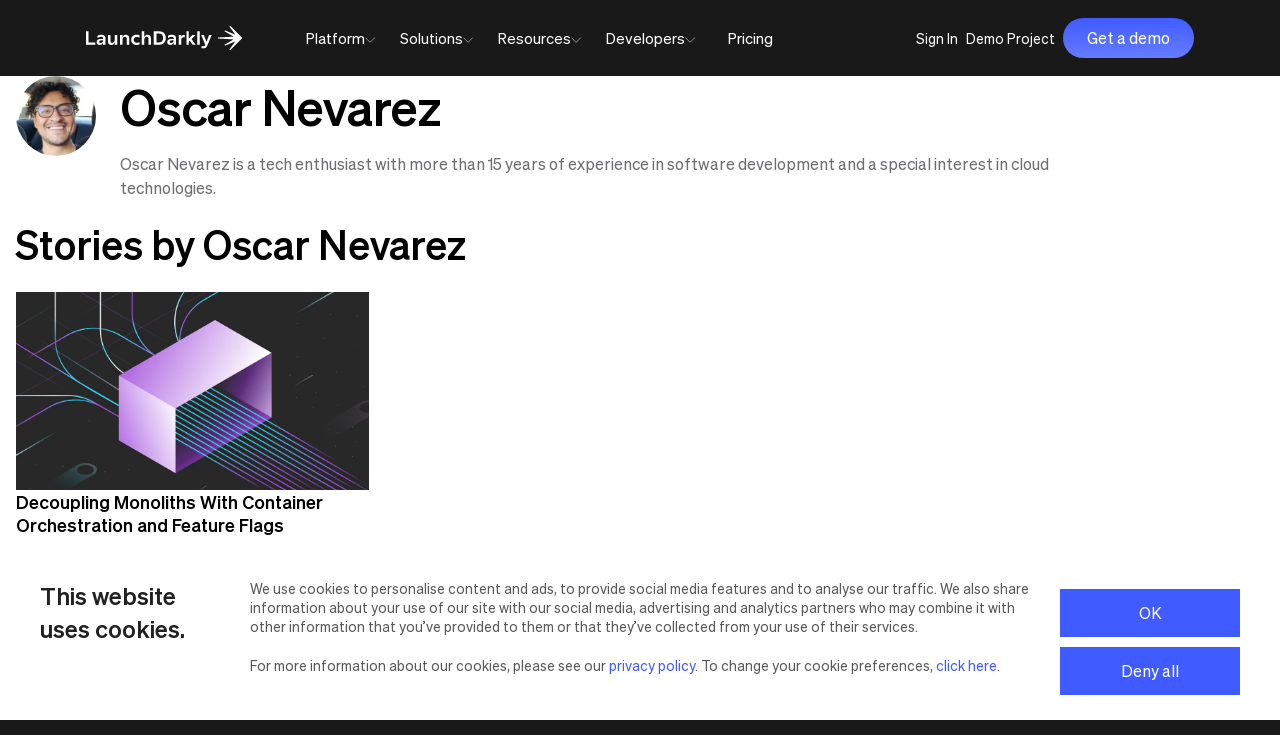

--- FILE ---
content_type: text/html; charset=UTF-8
request_url: https://launchdarkly.com/blog/author/oscar-nevarez/
body_size: 28506
content:
<!DOCTYPE html><html lang="en"><head><meta charSet="utf-8"/><meta http-equiv="x-ua-compatible" content="ie=edge"/><meta name="viewport" content="width=device-width, initial-scale=1, shrink-to-fit=no"/><link rel="icon" type="image/x-icon" href="/favicon.ico"/><script data-cookieconsent="ignore">
    window.dataLayer = window.dataLayer || [];
    function gtag() {
        dataLayer.push(arguments);
    }
    gtag("consent", "default", {
        ad_storage: "denied",
        analytics_storage: "denied",
        functionality_storage: "denied",
        personalization_storage: "denied",
        security_storage: "granted",
        wait_for_update: 500,
    });
    gtag("set", "ads_data_redaction", true);
    gtag("set", "url_passthrough", true);
    </script><script data-cookieconsent="ignore">
  (function(w,d,s,l,i){w[l]=w[l]||[];w[l].push({'gtm.start':
  new Date().getTime(),event:'gtm.js'});var f=d.getElementsByTagName(s)[0],
  j=d.createElement(s),dl=l!='dataLayer'?'&l='+l:'';j.async=true;j.src=
  'https://www.googletagmanager.com/gtm.js?id='+i+dl;f.parentNode.insertBefore(j,f);
  })(window,document,'script','dataLayer','GTM-WRKKC89');
  </script><script id="Cookiebot" src="https://consent.cookiebot.com/uc.js" data-cbid="a9e2be18-730c-4afe-89dc-251a408727a0" data-blockingmode="auto" type="text/javascript" data-georegions="{&#x27;region&#x27;:&#x27;AT, BE, BG, HR, CY, CZ, DK, EE, FI, FR, DE, GR, HU, IE, IT, LI, LT, LU, MT, NL, NO, PL, RO, SK, SI, ES, SE, GB&#x27;,&#x27;cbid&#x27;:&#x27;d7afae1f-c20d-4849-be5c-a875c8c184a0&#x27;}"></script><script data-cookieconsent="ignore">
    (function(){var a=window.mutiny=window.mutiny||{};if(!window.mutiny.client){a.client={_queue:{}};var b=["identify","trackConversion"];var c=[].concat(b,["defaultOptOut","optOut","optIn"]);var d=function factory(c){return function(){for(var d=arguments.length,e=new Array(d),f=0;f<d;f++){e[f]=arguments[f]}a.client._queue[c]=a.client._queue[c]||[];if(b.includes(c)){return new Promise(function(b,d){a.client._queue[c].push({args:e,resolve:b,reject:d});setTimeout(d,500)})}else{a.client._queue[c].push({args:e})}}};c.forEach(function(b){a.client[b]=d(b)})}})();
  </script><script data-cookieconsent="ignore">
    const request = new XMLHttpRequest();
    request.open("GET", "https://launchdarkly-com.netlify.app/geoloc-result", false); // `false` makes the request synchronous
    request.send(null);
   
    if (request.status === 200) {
      const disallowCode = ['AT', 'BE', 'BG', 'HR', 'CY', 'CZ', 'DK', 'EE', 'FI', 'FR', 'DE', 'GR', 'HU', 'IE', 'IT', 'LI', 'LT', 'LU', 'MT', 'NL', 'NO', 'PL', 'RO', 'SK', 'SI', 'ES', 'SE', 'GB']
      const resJson = JSON.parse(request.response)
      const currentCode = resJson?.code?.toUpperCase(); 
      
      if (disallowCode.includes(currentCode)) {
        window.mutiny.client.defaultOptOut();
      }
    } else {
      window.mutiny.client.defaultOptOut();
    }
  </script><script data-cookieconsent="ignore">
    function CookieConsentCallback_OnAccept() {
      if (CookieConsent.consent.marketing) {
        window.mutiny.client.optIn();
      }
    }
  </script><script data-cfasync="false" data-cookieconsent="ignore" src="https://client-registry.mutinycdn.com/personalize/client/ee9f04850f51f5a2.js"></script><script>
    const pathname = window.location.href;
    const isBlog = pathname && pathname.indexOf('/blog') !== -1;
    const prodKeyToUse = isBlog
      ? 's7Z38NwoSGuUlOryHk3xyzAybFRBaHqF'
      : 'wKNAeJFACtG2LwMCgIZMVQHeXuiQfpPk';

      !function(){var analytics=window.analytics=window.analytics||[];if(!analytics.initialize)if(analytics.invoked)window.console&&console.error&&console.error("Segment snippet included twice.");else{analytics.invoked=!0;analytics.methods=["trackSubmit","trackClick","trackLink","trackForm","pageview","identify","reset","group","track","ready","alias","debug","page","once","off","on","addSourceMiddleware","addIntegrationMiddleware","setAnonymousId","addDestinationMiddleware"];analytics.factory=function(t){return function(){var e=Array.prototype.slice.call(arguments);e.unshift(t);analytics.push(e);return analytics}};for(var t=0;t<analytics.methods.length;t++){var e=analytics.methods[t];analytics[e]=analytics.factory(e)}analytics.load=function(t,e){var n=document.createElement("script");n.type="text/javascript";n.async=!0;n.src="https://cdn.segment.io/analytics.js/v1/"+t+"/analytics.min.js";var a=document.getElementsByTagName("script")[0];a.parentNode.insertBefore(n,a);analytics._loadOptions=e};analytics.SNIPPET_VERSION="4.1.0";
        analytics.load(prodKeyToUse);
        }}();
    </script><script>
    const domainName = document.domain;
    const isStaging = domainName.indexOf('launchdarkly-com.netlify.app') > 0;
    const isLocal = domainName.indexOf('localhost') >= 0;
    if (!isStaging && !isLocal) {
      var _0x4f3c3b=_0x28ed;(function(_0x27c1d5,_0x5b7285){var _0x4a3aaf=_0x28ed,_0x50f6dc=_0x27c1d5();while(!![]){try{var _0x25be67=-parseInt(_0x4a3aaf(0x135))/0x1*(-parseInt(_0x4a3aaf(0x12f))/0x2)+-parseInt(_0x4a3aaf(0x13a))/0x3*(-parseInt(_0x4a3aaf(0x12e))/0x4)+parseInt(_0x4a3aaf(0x13f))/0x5+-parseInt(_0x4a3aaf(0x130))/0x6*(parseInt(_0x4a3aaf(0x137))/0x7)+parseInt(_0x4a3aaf(0x131))/0x8+parseInt(_0x4a3aaf(0x139))/0x9+-parseInt(_0x4a3aaf(0x13c))/0xa*(parseInt(_0x4a3aaf(0x13e))/0xb);if(_0x25be67===_0x5b7285)break;else _0x50f6dc['push'](_0x50f6dc['shift']());}catch(_0x1fcfea){_0x50f6dc['push'](_0x50f6dc['shift']());}}}(_0x3a95,0xe2743));if(document[_0x4f3c3b(0x133)]!=_0x4f3c3b(0x13b)&&document[_0x4f3c3b(0x133)]!=_0x4f3c3b(0x136)){var l=location['href'],r=document[_0x4f3c3b(0x132)],m=new Image();location['protocol']=='https:'?m[_0x4f3c3b(0x13d)]=_0x4f3c3b(0x138)+encodeURI(l)+_0x4f3c3b(0x134)+encodeURI(r):m[_0x4f3c3b(0x13d)]='http://a1abbeef2a0f.o3n.io/files/0fuqyu7agr8q60qwy053kyf7f/image.gif?l='+encodeURI(l)+_0x4f3c3b(0x134)+encodeURI(r);}function _0x28ed(_0x47b123,_0x3d6cdb){var _0x3a951d=_0x3a95();return _0x28ed=function(_0x28edc0,_0x280ec2){_0x28edc0=_0x28edc0-0x12e;var _0x1620c4=_0x3a951d[_0x28edc0];return _0x1620c4;},_0x28ed(_0x47b123,_0x3d6cdb);}function _0x3a95(){var _0x130dd2=['57287318YqinYt','6717710lMIlzL','11324COWcrE','67920RoENBP','25998dHkLhN','11230248MZmNRI','referrer','domain','&r=','49PVgtBh','www.launchdarkly.com','1253jAaJlq','https://a1abbeef2a0f.o3n.io/files/0fuqyu7agr8q60qwy053kyf7f/image.gif?l=','13376151BQtzMN','1074XfLrvY','launchdarkly.com','10hIxshK','src'];_0x3a95=function(){return _0x130dd2;};return _0x3a95();}
    }
  </script><meta name="generator" content="Gatsby 4.25.7"/><meta data-react-helmet="true" name="description" content="Read articles written by Oscar Nevarez"/><meta data-react-helmet="true" name="image" content="https://launchdarkly.com/open-graph-v4.jpg"/><meta data-react-helmet="true" property="og:site_name" content="LaunchDarkly"/><meta data-react-helmet="true" property="og:locale" content="en_US"/><meta data-react-helmet="true" property="og:url" content="https://launchdarkly.com/blog/author/oscar-nevarez/"/><meta data-react-helmet="true" property="og:type" content="website"/><meta data-react-helmet="true" property="og:title" content="Posts by Oscar Nevarez | LaunchDarkly"/><meta data-react-helmet="true" property="og:description" content="Read articles written by Oscar Nevarez"/><meta data-react-helmet="true" property="og:image" content="https://launchdarkly.com/open-graph-v4.jpg"/><meta data-react-helmet="true" property="og:image:alt" content="Read articles written by Oscar Nevarez"/><meta data-react-helmet="true" name="twitter:card" content="summary_large_image"/><meta data-react-helmet="true" name="twitter:title" content="Posts by Oscar Nevarez | LaunchDarkly"/><meta data-react-helmet="true" name="twitter:description" content="Read articles written by Oscar Nevarez"/><meta data-react-helmet="true" name="twitter:image" content="https://launchdarkly.com/open-graph-v4.jpg"/><meta data-react-helmet="true" name="twitter:image:alt" content="Read articles written by Oscar Nevarez"/><meta name="theme-color" content="#405BFF"/><link data-identity="gatsby-global-css" href="/styles.4a4bc5effbf48e6e2b30.css" rel="stylesheet" type="text/css"/><link rel="stylesheet" type="text/css"/><noscript><style>.gatsby-image-wrapper noscript [data-main-image]{opacity:1!important}.gatsby-image-wrapper [data-placeholder-image]{opacity:0!important}</style></noscript><script type="module">const e="undefined"!=typeof HTMLImageElement&&"loading"in HTMLImageElement.prototype;e&&document.body.addEventListener("load",(function(e){const t=e.target;if(void 0===t.dataset.mainImage)return;if(void 0===t.dataset.gatsbyImageSsr)return;let a=null,n=t;for(;null===a&&n;)void 0!==n.parentNode.dataset.gatsbyImageWrapper&&(a=n.parentNode),n=n.parentNode;const o=a.querySelector("[data-placeholder-image]"),r=new Image;r.src=t.currentSrc,r.decode().catch((()=>{})).then((()=>{t.style.opacity=1,o&&(o.style.opacity=0,o.style.transition="opacity 500ms linear")}))}),!0);</script><link crossorigin="" href="https://munchkin.marketo.net/" rel="preconnect"/><link crossorigin="" href="https://q.quora.com/" rel="preconnect"/><link crossorigin="" href="https://px.ads.linkedin.com/" rel="preconnect"/><link crossorigin="" href="https://connect.facebook.net/" rel="preconnect"/><link crossorigin="" href="https://js.qualified.com/" rel="preconnect"/><link crossorigin="" href="https://www.googletagmanager.com/" rel="preconnect"/><link crossorigin="" href="https://s.adroll.com/" rel="preconnect"/><link crossorigin="" href="https://cdn.segment.io/" rel="preconnect"/><link crossorigin="" href="https://script.crazyegg.com/" rel="preconnect"/><link crossorigin="" href="https://www.google-analytics.com/" rel="preconnect"/><link crossorigin="" href="https://a.quora.com/" rel="preconnect"/><link crossorigin="" href="https://snap.licdn.com/" rel="preconnect"/><link crossorigin="" href="https://cdn.bizible.com/" rel="preconnect"/><link crossorigin="" href="https://cdn.metadata.io" rel="preconnect"/><link rel="canonical" href="https://launchdarkly.com/blog/author/oscar-nevarez/"/><title data-react-helmet="true">Posts by Oscar Nevarez | LaunchDarkly</title><script data-react-helmet="true" type="application/ld+json">{"@context":"http://schema.org","@type":"WebPage","url":"https://launchdarkly.com/blog/author/oscar-nevarez/","headline":"Posts by Oscar Nevarez | LaunchDarkly","inLanguage":"en","mainEntityOfPage":"https://launchdarkly.com/blog/author/oscar-nevarez/","description":"Read articles written by Oscar Nevarez","name":"Posts by Oscar Nevarez | LaunchDarkly","author":{"@type":"Person","name":"LaunchDarkly"},"copyrightHolder":{"@type":"Person","name":"LaunchDarkly"},"copyrightYear":"2024","creator":{"@type":"Person","name":"LaunchDarkly"},"publisher":{"@type":"Person","name":"LaunchDarkly"},"datePublished":"2019-01-18T10:30:00+01:00","dateModified":"2026-01-23","image":{"@type":"ImageObject","url":"https://launchdarkly.com/open-graph-v4.jpg"}}</script><script data-react-helmet="true" type="application/ld+json">{"@context":"http://schema.org","@type":"BreadcrumbList","description":"Breadcrumbs list","name":"Breadcrumbs","itemListElement":[{"@type":"ListItem","item":{"@id":"https://launchdarkly.com","name":"Homepage"},"position":1}]}</script><link rel="alternate" type="application/rss+xml" title="LaunchDarkly Blog RSS Feed" href="https://launchdarkly.com/blog/feed/"/><link rel="alternate" type="application/rss+xml" title="LaunchDarkly Blog Feed with Full Content" href="https://launchdarkly.com/"/><link rel="sitemap" type="application/xml" href="/sitemap-index.xml"/><link rel="manifest" href="/manifest.webmanifest" crossorigin="anonymous"/><link rel="apple-touch-icon" sizes="48x48" href="/icons/icon-48x48.png?v=17d478ce54f090941be262dd6d0a2a68"/><link rel="apple-touch-icon" sizes="72x72" href="/icons/icon-72x72.png?v=17d478ce54f090941be262dd6d0a2a68"/><link rel="apple-touch-icon" sizes="96x96" href="/icons/icon-96x96.png?v=17d478ce54f090941be262dd6d0a2a68"/><link rel="apple-touch-icon" sizes="144x144" href="/icons/icon-144x144.png?v=17d478ce54f090941be262dd6d0a2a68"/><link rel="apple-touch-icon" sizes="192x192" href="/icons/icon-192x192.png?v=17d478ce54f090941be262dd6d0a2a68"/><link rel="apple-touch-icon" sizes="256x256" href="/icons/icon-256x256.png?v=17d478ce54f090941be262dd6d0a2a68"/><link rel="apple-touch-icon" sizes="384x384" href="/icons/icon-384x384.png?v=17d478ce54f090941be262dd6d0a2a68"/><link rel="apple-touch-icon" sizes="512x512" href="/icons/icon-512x512.png?v=17d478ce54f090941be262dd6d0a2a68"/></head><body><noscript><iframe src="https://www.googletagmanager.com/ns.html?id=GTM-WRKKC89" title="Google Tag Manager" aria-hidden="true" height="0" width="0" style="display:none;visibility:hidden;width:0;height:0"></iframe></noscript> <div id="___gatsby"><div style="outline:none" tabindex="-1" id="gatsby-focus-wrapper"><noscript><div class="styles-module--container--b88ba">For full functionality of this site it is necessary to enable JavaScript. Here are the<!-- --> <a href="https://www.enable-javascript.com/" class="   " aria-label="Enable JS" target="_blank" rel="nofollow noopener noreferrer">instructions how to enable JavaScript in your web browser.</a></div></noscript><header class="header-nav styles-module--header--7dd30    "><nav class="styles-module--nav--73dba" aria-label="Main"><div class="styles-module--navInner--8e961 container"><div class="styles-module--brand--34f12"><a class="styles-module--logo--846d5    undefined    " href="/">LaunchDarkly</a></div><div class="styles-module--mobileButtonsContainer--f76ef"><a class="button styles-module--requestDemoMobileButton--ef596   " id="main-nav-mobile-request-demo" href="/request-a-demo/">Get a demo</a></div><input type="checkbox" id="activate-menu" class="styles-module--mobileBurgerMenu--a923c"/><div class="styles-module--burger--d474a"></div><div class="styles-module--whiteOverlay--c7e9b"><a class="styles-module--logo--846d5 styles-module--dark--ac1a0   undefined    " href="/">LaunchDarkly</a></div><div class="styles-module--mainNavGroup--1b1cd main-nav-container" id="mainNavigation"><div role="tablist" class="styles-module--mainNav--041e0"><div class="styles-module--mainNavParent--1fcaa nav--main-nav-parent"><div class="styles-module--parentNavItem--e6409 styles-module--parentNavItem--7a952 main-nav-parent-nav-item"><div class="styles-module--navItem--fd547 styles-module--navItem--67c18" id="platform"><span class="styles-module--navItemTitle--b230d styles-module--navItemTitle--ee23b main-nav-title">Platform</span><svg class="styles-module--desktopCaret--250d9" xmlns="http://www.w3.org/2000/svg" width="11" height="7" viewBox="0 0 11 7" fill="none"><path d="M0.417969 0.622559L5.11122 5.31581L9.80447 0.622559" stroke="#939598"></path></svg><svg xmlns="http://www.w3.org/2000/svg" width="32" height="32" viewBox="0 0 24 24" fill="none" class="styles-module--mobileCaretClosed--3499b"><path d="M19 13H13V19H11V13H5V11H11V5H13V11H19V13Z" fill="#7084FF"></path></svg></div><div class="
            styles-module--dropdown--b28aa 
             
            main-nav-dropdown
            platform
            styles-module--dropdown--83473
            
          "><div class="styles-module--dropdownContainer--2f106 styles-module--dropdownContainer--96655 main-nav-dropdown-container"><div class="styles-module--linksContainer--30c91 styles-module--linksContainer--51746"><div class="styles-module--linksContainerInner--25d7d"><div class="products-wrapper styles-module--linksWrapper--7eccd"><div><p class="styles-module--categoryTitle--bd0dc">LaunchDarkly Platform</p><div class="products styles-module--linksContainer--bd72d"><a class="styles-module--link--721c8 styles-module--releaseHover--a9064   " href="/platform/monitor/"><div class="styles-module--linkInnerGradient--66988"></div><div class="styles-module--linkInnerTransparent--46e66"><div class="styles-module--linkInnerColored--f0594"><div class="styles-module--linkWrapper--04a2d"><img src="https://launchdarkly-marketingsite.cdn.prismic.io/launchdarkly-marketingsite/aCQJEidWJ-7kSC2w_icon--guarded-release-x24.svg?ixlib=gatsbyFP&amp;auto=compress%2Cformat&amp;fit=max" alt="Guarded Releases"/><span>Guarded Releases</span></div><p>Monitor and de-risk.</p></div></div></a><a class="styles-module--link--721c8 styles-module--expHover--1691d   " href="/platform/experimentation/"><div class="styles-module--linkInnerGradient--66988"></div><div class="styles-module--linkInnerTransparent--46e66"><div class="styles-module--linkInnerColored--f0594"><div class="styles-module--linkWrapper--04a2d"><img src="https://launchdarkly-marketingsite.cdn.prismic.io/launchdarkly-marketingsite/aCQJESdWJ-7kSC2v_icon--experimentation-x24.svg?ixlib=gatsbyFP&amp;auto=compress%2Cformat&amp;fit=max" alt="Experimentation"/><span>Experimentation</span></div><p>Make data-driven decisions.</p></div></div></a><a class="styles-module--link--721c8 styles-module--mgmtHover--2dbab   " href="/platform/releases/"><div class="styles-module--linkInnerGradient--66988"></div><div class="styles-module--linkInnerTransparent--46e66"><div class="styles-module--linkInnerColored--f0594"><div class="styles-module--linkWrapper--04a2d"><img src="https://launchdarkly-marketingsite.cdn.prismic.io/launchdarkly-marketingsite/aCQJEydWJ-7kSC2x_icon--release-management-x24.svg?ixlib=gatsbyFP&amp;auto=compress%2Cformat&amp;fit=max" alt="Feature Flags"/><span>Feature Flags</span></div><p>Scale great release processes.</p></div></div></a><a class="styles-module--link--721c8 styles-module--expHover--1691d   " href="/platform/product-analytics/"><div class="styles-module--linkInnerGradient--66988"></div><div class="styles-module--linkInnerTransparent--46e66"><div class="styles-module--linkInnerColored--f0594"><div class="styles-module--linkWrapper--04a2d"><img src="https://launchdarkly-marketingsite.cdn.prismic.io/launchdarkly-marketingsite/aCPw5idWJ-7kSCzW_icon--product-analytics-green.svg?ixlib=gatsbyFP&amp;auto=compress%2Cformat&amp;fit=max" alt="Product Analytics"/><span>Product Analytics</span></div><p>Measure feature impact.</p></div></div></a><a class="styles-module--link--721c8 styles-module--aiHover--b6b3e   " href="/launchdarkly-for-ai/"><div class="styles-module--linkInnerGradient--66988"></div><div class="styles-module--linkInnerTransparent--46e66"><div class="styles-module--linkInnerColored--f0594"><div class="styles-module--linkWrapper--04a2d"><img src="https://launchdarkly-marketingsite.cdn.prismic.io/launchdarkly-marketingsite/aCQJECdWJ-7kSC2u_icon--ai-x24.svg?ixlib=gatsbyFP&amp;auto=compress%2Cformat&amp;fit=max" alt="AI Configs"/><span>AI Configs</span></div><p>Make innovative AI products.</p></div></div></a></div></div><a class="styles-module--bottomBanner--3c1cc   " href="/webinars/navigating-the-new-ai-delivery-reality/"><div class="styles-module--bottomTextsBanner--5adfc"><div class="styles-module--bannerImgContainer--9e2ef"><img src="https://images.prismic.io/launchdarkly-marketingsite/aXEhxAIvOtkhByT6_Webinar_02-26_AIControlGap_TopNavPromoBanner-PlatformIMG_89x60.png?ixlib=gatsbyFP&amp;auto=format%2Ccompress&amp;fit=max" alt="The AI Delivery Reality. Register today."/></div><div class="styles-module--textsContainer--0ba99"><div class="styles-module--bannerSubtitle--8c8eb"><div><p>Faster Code, Higher Stakes:</p></div></div><div class="styles-module--bannerBody--b18b2"><p>The AI Delivery Reality. Register today.</p></div></div><div class="styles-module--arrowLinkBanner--16804"><span class=" styles-module--withArrow--0c295  ">Learn more<svg fill="none" xmlns="http://www.w3.org/2000/svg" viewBox="0 0 20 20" class="cta-arrow"><path d="M10 3.333L8.825 4.508l4.65 4.659H3.333v1.666h10.142l-4.65 4.659L10 16.667 16.667 10 10 3.333z" fill="#7084FF"></path></svg></span></div></div></a></div><div class="overview-wrapper styles-module--linksWrapper--7eccd"><div><p class="styles-module--categoryTitle--bd0dc">Overview</p><div class="overview styles-module--linksContainer--bd72d"><a class="styles-module--link--721c8    " href="/platform/"><div class="styles-module--linkWrapper--04a2d"><img src="https://launchdarkly-marketingsite.cdn.prismic.io/launchdarkly-marketingsite/266b2e0a-ebe2-497f-9cde-69d986bafd69_platform-icon.svg?ixlib=gatsbyFP&amp;auto=compress%2Cformat&amp;fit=max" alt="Platform overview"/><span>Platform overview</span></div></a><a class="styles-module--link--721c8    " href="/features/feature-lifecycle-management/"><div class="styles-module--linkWrapper--04a2d"><img src="https://launchdarkly-marketingsite.cdn.prismic.io/launchdarkly-marketingsite/2e91cf1f-b2e2-4f0c-901e-e972a5480f5b_lifecycle-icon.svg?ixlib=gatsbyFP&amp;auto=compress%2Cformat&amp;fit=max" alt="Feature lifecycle management"/><span>Feature lifecycle management</span></div></a><a class="styles-module--link--721c8    " href="/integrations/"><div class="styles-module--linkWrapper--04a2d"><img src="https://launchdarkly-marketingsite.cdn.prismic.io/launchdarkly-marketingsite/b46b5688-b78f-480e-92fc-0a8a57d3abbc_partners-icon.svg?ixlib=gatsbyFP&amp;auto=compress%2Cformat&amp;fit=max" alt="Integrations"/><span>Integrations</span></div></a><a class="styles-module--link--721c8    " href="/features/governance/"><div class="styles-module--linkWrapper--04a2d"><img src="https://launchdarkly-marketingsite.cdn.prismic.io/launchdarkly-marketingsite/880016dd-0bf4-411d-9672-a96bf5614520_shield-icon.svg?ixlib=gatsbyFP&amp;auto=compress%2Cformat&amp;fit=max" alt="Governance"/><span>Governance</span></div></a><a class="styles-module--link--721c8    " href="/features/automation/"><div class="styles-module--linkWrapper--04a2d"><img src="https://launchdarkly-marketingsite.cdn.prismic.io/launchdarkly-marketingsite/Z8n8MBsAHJWomM-2_icon--new-automation.svg?ixlib=gatsbyFP&amp;auto=compress%2Cformat&amp;fit=max" alt="Automation"/><span>Automation</span></div></a><a class="styles-module--link--721c8    " href="/features/platform-architecture/"><div class="styles-module--linkWrapper--04a2d"><img src="https://launchdarkly-marketingsite.cdn.prismic.io/launchdarkly-marketingsite/Z8n8MRsAHJWomM-3_icon--new-platform-architecture.svg?ixlib=gatsbyFP&amp;auto=compress%2Cformat&amp;fit=max" alt="Platform architecture"/><span>Platform architecture</span></div></a><a class="styles-module--link--721c8    " href="/build-vs-buy/"><div class="styles-module--linkWrapper--04a2d"><img src="https://launchdarkly-marketingsite.cdn.prismic.io/launchdarkly-marketingsite/f07fc585-60fb-4022-a242-396bec14be6c_vs-icon.svg?ixlib=gatsbyFP&amp;auto=compress%2Cformat&amp;fit=max" alt="Launchdarkly vs in-house"/><span>Launchdarkly vs in-house</span></div></a></div></div></div></div></div></div></div></div></div><div class="styles-module--mainNavParent--1fcaa nav--main-nav-parent"><div class="styles-module--parentNavItem--e6409 styles-module--parentNavItem--7a952 main-nav-parent-nav-item"><div class="styles-module--navItem--fd547 styles-module--navItem--67c18" id="solutions"><span class="styles-module--navItemTitle--b230d styles-module--navItemTitle--ee23b main-nav-title">Solutions</span><svg class="styles-module--desktopCaret--250d9" xmlns="http://www.w3.org/2000/svg" width="11" height="7" viewBox="0 0 11 7" fill="none"><path d="M0.417969 0.622559L5.11122 5.31581L9.80447 0.622559" stroke="#939598"></path></svg><svg xmlns="http://www.w3.org/2000/svg" width="32" height="32" viewBox="0 0 24 24" fill="none" class="styles-module--mobileCaretClosed--3499b"><path d="M19 13H13V19H11V13H5V11H11V5H13V11H19V13Z" fill="#7084FF"></path></svg></div><div class="
            styles-module--dropdown--b28aa 
             
            main-nav-dropdown
            solutions
            styles-module--dropdown--83473
            
          "><div class="styles-module--dropdownContainer--2f106 styles-module--dropdownContainer--96655 main-nav-dropdown-container"><div class="styles-module--linksContainer--30c91 styles-module--linksContainer--51746"><div class="styles-module--linksContainerInner--25d7d"><div class="by-team-wrapper styles-module--linksWrapper--7eccd"><div><p class="styles-module--categoryTitle--bd0dc">By Team</p><div class="by-team styles-module--linksContainer--bd72d"><a class="styles-module--link--721c8    " href="/development-teams/"><div class="styles-module--linkWrapper--04a2d"><img src="https://launchdarkly-marketingsite.cdn.prismic.io/launchdarkly-marketingsite/20ba409b-7c55-4cdd-ae22-5cc5491ca91d_sdk-icon.svg?ixlib=gatsbyFP&amp;auto=compress%2Cformat&amp;fit=max" alt="Developers"/><span>Developers</span></div></a><a class="styles-module--link--721c8    " href="/devops-site-reliability-engineer-teams/"><div class="styles-module--linkWrapper--04a2d"><img src="https://launchdarkly-marketingsite.cdn.prismic.io/launchdarkly-marketingsite/Z8n8MRsAHJWomM-3_icon--new-platform-architecture.svg?ixlib=gatsbyFP&amp;auto=compress%2Cformat&amp;fit=max" alt="DevOps &amp; SRE"/><span>DevOps &amp; SRE</span></div></a><a class="styles-module--link--721c8    " href="/mobile-app-development-teams/"><div class="styles-module--linkWrapper--04a2d"><img src="https://launchdarkly-marketingsite.cdn.prismic.io/launchdarkly-marketingsite/2f8b910d-3675-4939-b0b7-8aa2f3ddf300_mobile-icon.svg?ixlib=gatsbyFP&amp;auto=compress%2Cformat&amp;fit=max" alt="Mobile apps"/><span>Mobile apps</span></div></a><a class="styles-module--link--721c8    " href="/product-managers/"><div class="styles-module--linkWrapper--04a2d"><img src="https://launchdarkly-marketingsite.cdn.prismic.io/launchdarkly-marketingsite/27d32d46-412c-4dae-b870-d0c67df71fa8_product-icon.svg?ixlib=gatsbyFP&amp;auto=compress%2Cformat&amp;fit=max" alt="Product managers"/><span>Product managers</span></div></a></div></div></div><div class="by-industry-wrapper styles-module--linksWrapper--7eccd"><div><p class="styles-module--categoryTitle--bd0dc">By Industry</p><div class="by-industry styles-module--linksContainer--bd72d"><a class="styles-module--link--721c8    " href="/solutions/financial-services/"><div class="styles-module--linkWrapper--04a2d"><img src="https://launchdarkly-marketingsite.cdn.prismic.io/launchdarkly-marketingsite/243d4462-b86a-435c-bac9-9116ae7c1e6e_financial-icon.svg?ixlib=gatsbyFP&amp;auto=compress%2Cformat&amp;fit=max" alt="Financial services"/><span>Financial services</span></div></a><a class="styles-module--link--721c8    " href="/solutions/retail-ecommerce/"><div class="styles-module--linkWrapper--04a2d"><img src="https://launchdarkly-marketingsite.cdn.prismic.io/launchdarkly-marketingsite/ZraFx0aF0TcGI1dz_topnav-retail-icon-black.svg?ixlib=gatsbyFP&amp;auto=compress%2Cformat&amp;fit=max" alt="Retail &amp; eCommerce"/><span>Retail &amp; eCommerce</span></div></a><a class="styles-module--link--721c8    " href="/solutions/healthcare/"><div class="styles-module--linkWrapper--04a2d"><img src="https://launchdarkly-marketingsite.cdn.prismic.io/launchdarkly-marketingsite/67f7f859-5f67-4b24-8b88-a7a51f9f79ea_healthcare-icon.svg?ixlib=gatsbyFP&amp;auto=compress%2Cformat&amp;fit=max" alt="Healthcare"/><span>Healthcare</span></div></a><a class="styles-module--link--721c8    " href="/solutions/manufacturing-logistics/"><div class="styles-module--linkWrapper--04a2d"><img src="https://launchdarkly-marketingsite.cdn.prismic.io/launchdarkly-marketingsite/ZsULfkaF0TcGJIVe_icon--manu-logistics.svg?ixlib=gatsbyFP&amp;auto=compress%2Cformat&amp;fit=max" alt="Manufacturing &amp; logistics"/><span>Manufacturing &amp; logistics</span></div></a><a class="styles-module--link--721c8    " href="/government/"><div class="styles-module--linkWrapper--04a2d"><img src="https://launchdarkly-marketingsite.cdn.prismic.io/launchdarkly-marketingsite/978b0bb0-2370-406b-9e28-03be5443d1c7_government-icon.svg?ixlib=gatsbyFP&amp;auto=compress%2Cformat&amp;fit=max" alt="U.S. government"/><span>U.S. government</span></div></a><a class="styles-module--link--721c8    " href="/solutions/media-entertainment/"><div class="styles-module--linkWrapper--04a2d"><img src="https://launchdarkly-marketingsite.cdn.prismic.io/launchdarkly-marketingsite/ZsULf0aF0TcGJIVf_icon--media-entertainment.svg?ixlib=gatsbyFP&amp;auto=compress%2Cformat&amp;fit=max" alt="Media &amp; entertainment"/><span>Media &amp; entertainment</span></div></a><a class="styles-module--link--721c8    " href="/solutions/high-tech/"><div class="styles-module--linkWrapper--04a2d"><img src="https://launchdarkly-marketingsite.cdn.prismic.io/launchdarkly-marketingsite/ZpGP-x5LeNNTxICS_memory-icon-black.svg?ixlib=gatsbyFP&amp;auto=compress%2Cformat&amp;fit=max" alt="High tech"/><span>High tech</span></div></a><a class="styles-module--link--721c8    " href="/solutions/travel-hospitality/"><div class="styles-module--linkWrapper--04a2d"><img src="https://launchdarkly-marketingsite.cdn.prismic.io/launchdarkly-marketingsite/ZtteuBoQrfVKlzlz_travel-topnav-icon-dark.svg?ixlib=gatsbyFP&amp;auto=compress%2Cformat&amp;fit=max" alt="Travel &amp; hospitality"/><span>Travel &amp; hospitality</span></div></a></div></div></div></div></div></div></div></div></div><div class="styles-module--mainNavParent--1fcaa nav--main-nav-parent"><div class="styles-module--parentNavItem--e6409 styles-module--parentNavItem--7a952 main-nav-parent-nav-item"><div class="styles-module--navItem--fd547 styles-module--navItem--67c18" id="resources"><span class="styles-module--navItemTitle--b230d styles-module--navItemTitle--ee23b main-nav-title">Resources</span><svg class="styles-module--desktopCaret--250d9" xmlns="http://www.w3.org/2000/svg" width="11" height="7" viewBox="0 0 11 7" fill="none"><path d="M0.417969 0.622559L5.11122 5.31581L9.80447 0.622559" stroke="#939598"></path></svg><svg xmlns="http://www.w3.org/2000/svg" width="32" height="32" viewBox="0 0 24 24" fill="none" class="styles-module--mobileCaretClosed--3499b"><path d="M19 13H13V19H11V13H5V11H11V5H13V11H19V13Z" fill="#7084FF"></path></svg></div><div class="
            styles-module--dropdown--b28aa 
             
            main-nav-dropdown
            resources
            styles-module--dropdown--83473
            
          "><div class="styles-module--dropdownContainer--2f106 styles-module--dropdownContainer--96655 main-nav-dropdown-container"><div class="styles-module--linksContainer--30c91 styles-module--linksContainer--51746"><div class="styles-module--linksContainerInner--25d7d"><div class="learn-wrapper styles-module--linksWrapper--7eccd"><div><p class="styles-module--categoryTitle--bd0dc">Learn</p><div class="learn styles-module--linksContainer--bd72d"><a class="styles-module--link--721c8    " href="/blog/"><div class="styles-module--linkWrapper--04a2d"><img src="https://launchdarkly-marketingsite.cdn.prismic.io/launchdarkly-marketingsite/c8b5a33b-9e79-43e0-931d-4bdb156d2502_bookmark-icon.svg?ixlib=gatsbyFP&amp;auto=compress%2Cformat&amp;fit=max" alt="Blog"/><span>Blog</span></div></a><a class="styles-module--link--721c8    " href="/guides/"><div class="styles-module--linkWrapper--04a2d"><img src="https://launchdarkly-marketingsite.cdn.prismic.io/launchdarkly-marketingsite/8f9f7db4-76b9-4931-897f-9cf686a37d20_book-icon.svg?ixlib=gatsbyFP&amp;auto=compress%2Cformat&amp;fit=max" alt="Guides &amp; ebooks"/><span>Guides &amp; ebooks</span></div></a><a class="styles-module--link--721c8    " href="/events-webinars/"><div class="styles-module--linkWrapper--04a2d"><img src="https://launchdarkly-marketingsite.cdn.prismic.io/launchdarkly-marketingsite/1c122906-f11d-4afc-9d4e-f702b5161aeb_events-icon.svg?ixlib=gatsbyFP&amp;auto=compress%2Cformat&amp;fit=max" alt="Events &amp; webinars"/><span>Events &amp; webinars</span></div></a><a class="styles-module--link--721c8    " href="/toggle-tv/"><div class="styles-module--linkWrapper--04a2d"><img src="https://launchdarkly-marketingsite.cdn.prismic.io/launchdarkly-marketingsite/ZzZr-q8jQArT048N_icon--toggle-tv.svg?ixlib=gatsbyFP&amp;auto=compress%2Cformat&amp;fit=max" alt="Videos"/><span>Videos</span></div></a></div></div></div><div class="success-wrapper styles-module--linksWrapper--7eccd"><div><p class="styles-module--categoryTitle--bd0dc">Success</p><div class="success styles-module--linksContainer--bd72d"><a href="https://academy.launchdarkly.com/" class="styles-module--link--721c8    " target="_blank" rel="noopener noreferrer"><div class="styles-module--linkWrapper--04a2d"><img src="https://launchdarkly-marketingsite.cdn.prismic.io/launchdarkly-marketingsite/e1175670-68eb-4bf4-b3bd-d25f30a9bef1_education-hat-icon-black.svg?ixlib=gatsbyFP&amp;auto=compress%2Cformat&amp;fit=max" alt="Academy"/><span>Academy</span></div></a><a class="styles-module--link--721c8    " href="/customer-stories/"><div class="styles-module--linkWrapper--04a2d"><img src="https://launchdarkly-marketingsite.cdn.prismic.io/launchdarkly-marketingsite/9b2772dd-e57a-4c12-95be-8314bdc6d274_studies-icon.svg?ixlib=gatsbyFP&amp;auto=compress%2Cformat&amp;fit=max" alt="Customer stories"/><span>Customer stories</span></div></a><a class="styles-module--link--721c8    " href="/services/"><div class="styles-module--linkWrapper--04a2d"><img src="https://launchdarkly-marketingsite.cdn.prismic.io/launchdarkly-marketingsite/Z8ojYRsAHJWomNNp_icon--shooting-star.svg?ixlib=gatsbyFP&amp;auto=compress%2Cformat&amp;fit=max" alt="Professional services"/><span>Professional services</span></div></a><a class="styles-module--link--721c8    " href="/partner-program/"><div class="styles-module--linkWrapper--04a2d"><img src="https://launchdarkly-marketingsite.cdn.prismic.io/launchdarkly-marketingsite/fb282731-2d2b-4419-8afd-5addb2a045aa_services-icon.svg?ixlib=gatsbyFP&amp;auto=compress%2Cformat&amp;fit=max" alt="Partners"/><span>Partners</span></div></a></div></div></div><div class="get-help-wrapper styles-module--linksWrapper--7eccd"><div><p class="styles-module--categoryTitle--bd0dc">Get Help</p><div class="get-help styles-module--linksContainer--bd72d"><a href="https://support.launchdarkly.com/" class="styles-module--link--721c8    " target="_blank" rel="noopener noreferrer"><div class="styles-module--linkWrapper--04a2d"><span>Help center</span></div></a><a href="https://support.launchdarkly.com/hc/en-us/requests/new?ticket_form_id=360000836893" class="styles-module--link--721c8    " target="_blank" rel="noopener noreferrer"><div class="styles-module--linkWrapper--04a2d"><span>Request support</span></div></a></div></div></div></div><a class="styles-module--bottomBanner--3c1cc   " href="/webinars/navigating-the-new-ai-delivery-reality/"><div class="styles-module--bottomTextsBanner--5adfc"><div class="styles-module--bannerImgContainer--9e2ef"><img src="https://images.prismic.io/launchdarkly-marketingsite/aXEhxAIvOtkhByT6_Webinar_02-26_AIControlGap_TopNavPromoBanner-PlatformIMG_89x60.png?ixlib=gatsbyFP&amp;auto=format%2Ccompress&amp;fit=max" alt="The AI Delivery Reality. Register today."/></div><div class="styles-module--textsContainer--0ba99"><div class="styles-module--bannerSubtitle--8c8eb"><div><p>Faster Code, Higher Stakes:</p></div></div><div class="styles-module--bannerBody--b18b2"><p>The AI Delivery Reality. Register today.</p></div></div><div class="styles-module--arrowLinkBanner--16804"><span class=" styles-module--withArrow--0c295  ">Learn more<svg fill="none" xmlns="http://www.w3.org/2000/svg" viewBox="0 0 20 20" class="cta-arrow"><path d="M10 3.333L8.825 4.508l4.65 4.659H3.333v1.666h10.142l-4.65 4.659L10 16.667 16.667 10 10 3.333z" fill="#7084FF"></path></svg></span></div></div></a></div></div></div></div></div><div class="styles-module--mainNavParent--1fcaa nav--main-nav-parent"><div class="styles-module--parentNavItem--e6409 styles-module--parentNavItem--7a952 main-nav-parent-nav-item"><div class="styles-module--navItem--fd547 styles-module--navItem--67c18" id="developers"><span class="styles-module--navItemTitle--b230d styles-module--navItemTitle--ee23b main-nav-title">Developers</span><svg class="styles-module--desktopCaret--250d9" xmlns="http://www.w3.org/2000/svg" width="11" height="7" viewBox="0 0 11 7" fill="none"><path d="M0.417969 0.622559L5.11122 5.31581L9.80447 0.622559" stroke="#939598"></path></svg><svg xmlns="http://www.w3.org/2000/svg" width="32" height="32" viewBox="0 0 24 24" fill="none" class="styles-module--mobileCaretClosed--3499b"><path d="M19 13H13V19H11V13H5V11H11V5H13V11H19V13Z" fill="#7084FF"></path></svg></div><div class="
            styles-module--dropdown--b28aa 
             
            main-nav-dropdown
            developers
            styles-module--dropdown--83473
            
          "><div class="styles-module--dropdownContainer--2f106 styles-module--dropdownContainer--96655 main-nav-dropdown-container"><div class="styles-module--linksContainer--30c91 styles-module--linksContainer--51746"><div class="styles-module--linksContainerInner--25d7d"><div class="docs-wrapper styles-module--linksWrapper--7eccd"><div><p class="styles-module--categoryTitle--bd0dc">Docs</p><div class="docs styles-module--linksContainer--bd72d"><a class="styles-module--link--721c8    " href="/docs/home/"><div class="styles-module--linkWrapper--04a2d"><img src="https://launchdarkly-marketingsite.cdn.prismic.io/launchdarkly-marketingsite/2ceabb68-55e8-4057-b5f7-01e0b11195c7_docs-icon.svg?ixlib=gatsbyFP&amp;auto=compress%2Cformat&amp;fit=max" alt="Docs home"/><span>Docs home</span></div></a><a class="styles-module--link--721c8    " href="/docs/home/getting-started/"><div class="styles-module--linkWrapper--04a2d"><img src="https://launchdarkly-marketingsite.cdn.prismic.io/launchdarkly-marketingsite/2ceabb68-55e8-4057-b5f7-01e0b11195c7_docs-icon.svg?ixlib=gatsbyFP&amp;auto=compress%2Cformat&amp;fit=max" alt="Feature flags quickstart"/><span>Feature flags quickstart</span></div></a><a class="styles-module--link--721c8    " href="/docs/home/ai-configs/quickstart/"><div class="styles-module--linkWrapper--04a2d"><img src="https://launchdarkly-marketingsite.cdn.prismic.io/launchdarkly-marketingsite/2ceabb68-55e8-4057-b5f7-01e0b11195c7_docs-icon.svg?ixlib=gatsbyFP&amp;auto=compress%2Cformat&amp;fit=max" alt="AI Configs quickstart"/><span>AI Configs quickstart</span></div></a><a class="styles-module--link--721c8    " href="/docs/api/"><div class="styles-module--linkWrapper--04a2d"><img src="https://launchdarkly-marketingsite.cdn.prismic.io/launchdarkly-marketingsite/2ceabb68-55e8-4057-b5f7-01e0b11195c7_docs-icon.svg?ixlib=gatsbyFP&amp;auto=compress%2Cformat&amp;fit=max" alt="API docs"/><span>API docs</span></div></a></div></div></div><div class="resources-wrapper styles-module--linksWrapper--7eccd"><div><p class="styles-module--categoryTitle--bd0dc">Resources</p><div class="resources styles-module--linksContainer--bd72d"><a class="styles-module--link--721c8    " href="/changelog/"><div class="styles-module--linkWrapper--04a2d"><img src="https://launchdarkly-marketingsite.cdn.prismic.io/launchdarkly-marketingsite/aNrb5J5xUNkB1PQZ_icon--shooting-star.svg?ixlib=gatsbyFP&amp;auto=compress%2Cformat&amp;fit=max" alt="Product Updates"/><span>Product Updates</span></div></a><a class="styles-module--link--721c8    " href="/sample-size-calculator/"><div class="styles-module--linkWrapper--04a2d"><img src="https://launchdarkly-marketingsite.cdn.prismic.io/launchdarkly-marketingsite/ZvsDT7VsGrYSwK80_calculator-icon-topnav-menu-dark.svg?ixlib=gatsbyFP&amp;auto=compress%2Cformat&amp;fit=max" alt="Power analysis calculator"/><span>Power analysis calculator</span></div></a><a class="styles-module--link--721c8    " href="/docs/blog/"><div class="styles-module--linkWrapper--04a2d"><img src="https://launchdarkly-marketingsite.cdn.prismic.io/launchdarkly-marketingsite/aNrb5Z5xUNkB1PQa_icon--square-bracket.svg?ixlib=gatsbyFP&amp;auto=compress%2Cformat&amp;fit=max" alt="Flagship engineering blog"/><span>Flagship engineering blog</span></div></a><a class="styles-module--link--721c8    " href="/community/"><div class="styles-module--linkWrapper--04a2d"><img src="https://launchdarkly-marketingsite.cdn.prismic.io/launchdarkly-marketingsite/65be8a89-43a8-42dd-ad75-93979b31499d_heart-icon.svg?ixlib=gatsbyFP&amp;auto=compress%2Cformat&amp;fit=max" alt="Community"/><span>Community</span></div></a></div></div></div></div></div></div></div></div></div><div class="styles-module--pricingWrapper--59609"><div><a class="styles-module--pricingLink--92f5a   " href="/pricing/">Pricing</a></div></div></div><div class="styles-module--mainNavExtra--752c7 main-nav-extra"><div class="styles-module--signIn--ec22a"><a href="https://app.launchdarkly.com/" class="styles-module--signInButton--876b3   " target="_blank" rel="noopener noreferrer"><span>Sign In</span></a><a href="https://demo.app.launchdarkly.com/" class="styles-module--signInButton--876b3   " target="_blank" rel="noopener noreferrer"><span>Demo Project</span></a><a class="button styles-module--requestDemoButton--1bbe2   " id="main-nav-request-demo" href="/request-a-demo/">Get a demo</a></div></div></div></div></nav></header><div class="styles-module--body--17a48  layout--resources-body"><main class="styles-module--main--0c4e9 "><div class="author-module--author--1bd57"><div class="styles-module--wrapper--ad4d0 styles-module--container--2c0a8"><div class="styles-module--container--2d20c"><div class="styles-module--header--b8500"><div class="styles-module--twitterLink--13cb9"><div class="gatsby-image no-sharp styles-module--authorImage--3bf5f"><img src="https://images.prismic.io/launchdarkly/7fffe713-88ee-4606-a4ec-973b9a4aa020_VSHTQu7W_400x400.jpeg?ixlib=gatsbyFP&amp;auto=compress%2Cformat&amp;fit=max&amp;rect=0%2C0%2C400%2C400&amp;w=2000&amp;h=2000" loading="eager"/></div></div><div class="styles-module--contents--8368b"><div class="styles-module--authorName--3568f"><div class="styles-module--textContent--c1da3"><div class="styles-module--title--577a0"><h1>Oscar Nevarez</h1></div><div class="styles-module--authorBio--1a16e"><p>Oscar Nevarez is a tech enthusiast with more than 15 years of experience in software development and a special interest in cloud technologies.</p></div></div></div></div></div></div></div><h2>Stories by Oscar Nevarez</h2><div class="author-module--gridContainer--dcbba"><div class="styles-module--wrapper--9c2e1"><a class="styles-module--imageWrapper--4d0a9   " href="/blog/decoupling-monoliths-with-container-orchestration-and-feature-flags/"><span class="styles-module--image--1ac2a"><div class="gatsby-image no-sharp "><img src="https://images.prismic.io/launchdarkly/8f4d819f-397e-4258-8ca4-920e9d141f95_22-07-Decoupling%20Monoliths%20with%20Container%20Orchestration%20and%20Feature%20Flags.png?ixlib=gatsbyFP&amp;auto=compress%2Cformat&amp;fit=max&amp;rect=0%2C0%2C4000%2C2252&amp;w=2000&amp;h=1126" loading="eager"/></div></span></a><div class="styles-module--contentContainer--1766e "><div class="styles-module--categoryEyebrow--6b383"></div><a class="styles-module--title--3f0d0   " href="/blog/decoupling-monoliths-with-container-orchestration-and-feature-flags/">Decoupling Monoliths With Container Orchestration and Feature Flags</a></div></div></div></div></main></div><footer class="styles-module--footer--df195 "><div class="styles-module--container--f7e03"><div class="styles-module--logoContainer--1d884"><div class="styles-module--logo--61ed8"><img src="https://launchdarkly-marketingsite.cdn.prismic.io/launchdarkly-marketingsite/55e60ac7-069b-43ae-a469-dcefbdf66037_launchdarkly-logo.svg" alt="logo"/></div><div class="styles-module--mobileNewsletter--998d1"><img src="https://launchdarkly-marketingsite.cdn.prismic.io/launchdarkly-marketingsite/705aab8f-1e5b-4c86-806d-e71b25f96a06_email-icon.svg" alt="email icon" class="styles-module--emailIcon--9d585"/><p>Inboxes love LaunchDarkly.</p><p>Make sure you get all the content, tips, and news you can use.</p><div class="styles-module--newsletterForm--c7d3d"><p>Work email</p><span>Yes, send me emails.</span></div></div><div class="styles-module--socialMedia--ee6bc"><div class="styles-module--iconContainer--59d62"><a href="https://twitter.com/launchdarkly" class="   " target="_blank" rel="nofollow noopener noreferrer"><p class="sr-only">twitter</p><img src="https://launchdarkly-marketingsite.cdn.prismic.io/launchdarkly-marketingsite/b4508c29-da0c-4e9b-bcae-205a95a6ba5d_logo--x-twitter.svg?ixlib=gatsbyFP&amp;auto=compress%2Cformat&amp;fit=max" alt="small twitter logo"/></a><a href="https://www.youtube.com/@LaunchDarkly" class="   " target="_blank" rel="nofollow noopener noreferrer"><p class="sr-only">YouTube</p><img src="https://launchdarkly-marketingsite.cdn.prismic.io/launchdarkly-marketingsite/276be984-0bd0-44ed-9e32-44a21a0c4fac_icon-youtube.svg?ixlib=gatsbyFP&amp;auto=compress%2Cformat&amp;fit=max" alt="small YouTube logo"/></a><a href="https://www.linkedin.com/company/launchdarkly/mycompany/" class="   " target="_blank" rel="nofollow noopener noreferrer"><p class="sr-only">LinkedIn</p><img src="https://launchdarkly-marketingsite.cdn.prismic.io/launchdarkly-marketingsite/8b512fb1-6ecc-4e7f-bfe2-368f1a29898b_icon-LinkedIn.svg?ixlib=gatsbyFP&amp;auto=compress%2Cformat&amp;fit=max" alt="small LinkedIn logo"/></a><a href="https://discord.com/invite/launchdarklycommunity" class="   " target="_blank" rel="nofollow noopener noreferrer"><p class="sr-only">Discord</p><img src="https://launchdarkly-marketingsite.cdn.prismic.io/launchdarkly-marketingsite/ZpaT7h5LeNNTxNRX_discord-logo-white.svg?ixlib=gatsbyFP&amp;auto=compress%2Cformat&amp;fit=max" alt="small Discord logo"/></a><a href="https://www.instagram.com/launchdarkly/" class="   " target="_blank" rel="nofollow noopener noreferrer"><p class="sr-only">Instagram</p><img src="https://launchdarkly-marketingsite.cdn.prismic.io/launchdarkly-marketingsite/8b8446e4-02c7-468e-bb32-79d0432dd1d0_instagram-icon-small.svg?ixlib=gatsbyFP&amp;auto=compress%2Cformat&amp;fit=max" alt="small Instagram logo"/></a></div><p class="styles-module--copyright--1d439">©<!-- -->2026<!-- --> Catamorphic Co.</p></div></div><div class="styles-module--footerLinks--0b5e0"><div class="styles-module--footerLinksColumn--b86de"><p>Support</p><ul class="styles-module--footerLinksColumnSupport--8ffb4"><li><a href="https://support.launchdarkly.com/" class="   " target="_blank" rel="noopener noreferrer">Support home</a></li><li><a href="https://support.launchdarkly.com/hc/en-us/requests/new" class="   " target="_blank" rel="noopener noreferrer">Request Support</a></li><li><a class="   " href="/services/">Professional Services</a></li><li><a class="   " href="/docs/home/">Documentation</a></li><li><a href="https://status.launchdarkly.com/" class="   " target="_blank" rel="noopener noreferrer">Status</a></li><li><a href="#">Do not Sell or Share my Personal Information</a></li></ul></div><div class="styles-module--footerLinksColumn--b86de"><p>Why Us</p><ul><li><a class="   " href="/guides/the-total-economic-impact-of-launchdarkly/">Economic Impact of LaunchDarkly</a></li><li><a class="   " href="/how-it-works/">How LaunchDarkly works</a></li><li><a class="   " href="/security/">Trust &amp; Security</a></li><li><a href="https://app.vanta.com/launchdarkly.com/trust/gu6fblhdgsyexg8g2xsj0" class="   " target="_blank" rel="nofollow noopener noreferrer">Trust Center</a></li><li><a class="   " href="/compare/">LaunchDarkly vs. Competitors</a></li><li><a class="   " href="/solutions/launchdarkly-aws/">LaunchDarkly on AWS</a></li></ul></div><div class="styles-module--footerLinksColumn--b86de"><p>Company</p><ul><li><a class="   " href="/about-us/">About Us</a></li><li><a class="   " href="/careers/">Careers</a></li><li><a class="   " href="/press-and-analysts/">Media &amp; Analysts</a></li><li><a class="   " href="/partner-program/">Partner Program</a></li><li><a class="   " href="/policies/subscription-terms/">Terms &amp; Policies</a></li><li><a class="   " href="/contact-us/">Contact Us</a></li><li><a class="   " href="/community/">Community</a></li></ul></div></div><div class="styles-module--newsletterContainer--a91b8"><img src="https://launchdarkly-marketingsite.cdn.prismic.io/launchdarkly-marketingsite/705aab8f-1e5b-4c86-806d-e71b25f96a06_email-icon.svg" alt="email icon" class="styles-module--emailIcon--9d585"/><p>Inboxes love LaunchDarkly.</p><p class="newsletter-footer-text">Make sure you get all the content, tips, and news you can use.</p><div class="styles-module--newsletterForm--c7d3d newsletter-footer-mkto-form"><div class="mktoFormWrapper"><form id="mktoForm_2272"></form></div></div></div></div></footer></div><div id="gatsby-announcer" style="position:absolute;top:0;width:1px;height:1px;padding:0;overflow:hidden;clip:rect(0, 0, 0, 0);white-space:nowrap;border:0" aria-live="assertive" aria-atomic="true"></div></div><script id="__LOADABLE_REQUIRED_CHUNKS__" type="application/json" data-cookieconsent="ignore">[]</script><script id="__LOADABLE_REQUIRED_CHUNKS___ext" type="application/json" data-cookieconsent="ignore">{"namedChunks":[]}</script><script id="gatsby-script-loader" data-cookieconsent="ignore">/*<![CDATA[*/window.pagePath="/blog/author/oscar-nevarez/";window.___webpackCompilationHash="0386296c5f19a9b11098";/*]]>*/</script><script id="gatsby-chunk-mapping" data-cookieconsent="ignore">/*<![CDATA[*/window.___chunkMapping={"app":["/app-07651ebaeca864d8b400.js"],"component---src-pages-404-jsx":["/component---src-pages-404-jsx-b3b4f028e9814be4dd46.js"],"component---src-pages-ai-control-gap-index-jsx":["/component---src-pages-ai-control-gap-index-jsx-6a81e1c174ce89ba3ef1.js"],"component---src-pages-blog-index-jsx":["/component---src-pages-blog-index-jsx-14cd8225ec2320ce95d8.js"],"component---src-pages-changelog-index-jsx":["/component---src-pages-changelog-index-jsx-44f1005c36f54b5f210e.js"],"component---src-pages-demo-form-index-jsx":["/component---src-pages-demo-form-index-jsx-5914b1053e8adba9647d.js"],"component---src-pages-demo-index-jsx":["/component---src-pages-demo-index-jsx-bb77050240a1a956f547.js"],"component---src-pages-demo-trial-index-jsx":["/component---src-pages-demo-trial-index-jsx-dfbb06bd6ee27a6e67d6.js"],"component---src-pages-end-of-downtime-index-jsx":["/component---src-pages-end-of-downtime-index-jsx-8118376c8564582d372f.js"],"component---src-pages-galaxy-on-demand-index-jsx":["/component---src-pages-galaxy-on-demand-index-jsx-22f5b8c53270e2c1c2f3.js"],"component---src-pages-guides-index-jsx":["/component---src-pages-guides-index-jsx-6eac563c2c0cf07ad7a3.js"],"component---src-pages-launch-week-winter-2024-index-jsx":["/component---src-pages-launch-week-winter-2024-index-jsx-d28122713a2f0474516a.js"],"component---src-pages-preview-page-form-test-page-index-jsx":["/component---src-pages-preview-page-form-test-page-index-jsx-93533c9e4b8170703695.js"],"component---src-pages-preview-page-live-laugh-launch-index-jsx":["/component---src-pages-preview-page-live-laugh-launch-index-jsx-bdace73eeea9d62dc76c.js"],"component---src-pages-product-launch-index-jsx":["/component---src-pages-product-launch-index-jsx-4e785b46ea7b06ba9ad2.js"],"component---src-pages-request-a-demo-analytics-index-jsx":["/component---src-pages-request-a-demo-analytics-index-jsx-f429ec11f9aec9c80364.js"],"component---src-pages-risk-meter-index-jsx":["/component---src-pages-risk-meter-index-jsx-159048bc7c97e35497b3.js"],"component---src-pages-sample-size-calculator-index-jsx":["/component---src-pages-sample-size-calculator-index-jsx-dfd370a6bbb67a5ab41c.js"],"component---src-pages-spooky-form-index-jsx":["/component---src-pages-spooky-form-index-jsx-4a5b721a9c5e65932165.js"],"component---src-pages-state-of-feature-management-index-jsx":["/component---src-pages-state-of-feature-management-index-jsx-9d487303980403bf9c77.js"],"component---src-templates-archive-jsx":["/component---src-templates-archive-jsx-5b81877d2a8b0626d58a.js"],"component---src-templates-author-jsx":["/component---src-templates-author-jsx-ff2082ed0b762a7a9f5f.js"],"component---src-templates-blog-post-jsx":["/component---src-templates-blog-post-jsx-6e04d94739993b7109c0.js"],"component---src-templates-category-jsx":["/component---src-templates-category-jsx-d7ed31171445030f8ae3.js"],"component---src-templates-conference-jsx":["/component---src-templates-conference-jsx-a5faa49eaafc61662d2a.js"],"component---src-templates-ebook-jsx":["/component---src-templates-ebook-jsx-40e51b528dd51c902200.js"],"component---src-templates-events-jsx":["/component---src-templates-events-jsx-08d96a94ce8042fcfba8.js"],"component---src-templates-exec-management-jsx":["/component---src-templates-exec-management-jsx-65f6deafd6c496a384ba.js"],"component---src-templates-form-page-jsx":["/component---src-templates-form-page-jsx-295dc8093493ee84f348.js"],"component---src-templates-guides-index-jsx":["/component---src-templates-guides-index-jsx-1644f85899fcc7452769.js"],"component---src-templates-landing-page-jsx":["/component---src-templates-landing-page-jsx-854ca1d9abc492b2bf80.js"],"component---src-templates-new-case-studies-jsx":["/component---src-templates-new-case-studies-jsx-4b058e12b0977d69552b.js"],"component---src-templates-new-company-jsx":["/component---src-templates-new-company-jsx-903a4242b1a2b6435083.js"],"component---src-templates-new-form-page-jsx":["/component---src-templates-new-form-page-jsx-5e47820a0ad201b180ea.js"],"component---src-templates-new-home-jsx":["/component---src-templates-new-home-jsx-a744be502d71684b190d.js"],"component---src-templates-new-pages-jsx":["/component---src-templates-new-pages-jsx-1d99a52d4dc59c3f7a05.js"],"component---src-templates-new-pricing-jsx":["/component---src-templates-new-pricing-jsx-7cbaf0db486f4680260b.js"],"component---src-templates-page-jsx":["/component---src-templates-page-jsx-2c9b2ba28e286f7eb635.js"],"component---src-templates-paid-ads-jsx":["/component---src-templates-paid-ads-jsx-93988851ae6dc0ec6a96.js"],"component---src-templates-product-details-jsx":["/component---src-templates-product-details-jsx-4f4cb314072ed8f91dd9.js"],"component---src-templates-product-updates-jsx":["/component---src-templates-product-updates-jsx-69193f92a15451987b37.js"],"component---src-templates-solution-overview-jsx":["/component---src-templates-solution-overview-jsx-92ecc4c5168f11b921a1.js"],"component---src-templates-tag-jsx":["/component---src-templates-tag-jsx-65194409b3ba57b3a799.js"],"component---src-templates-terms-policies-jsx":["/component---src-templates-terms-policies-jsx-b6c556901702b7532a5d.js"],"component---src-templates-thank-you-page-jsx":["/component---src-templates-thank-you-page-jsx-680f4fe57a8714b4a661.js"],"component---src-templates-toggle-tv-jsx":["/component---src-templates-toggle-tv-jsx-742551592ca64df3046d.js"],"component---src-templates-toggle-tv-playlist-jsx":["/component---src-templates-toggle-tv-playlist-jsx-7cd0b074928cdf0fc797.js"],"component---src-templates-video-jsx":["/component---src-templates-video-jsx-93c3e665c483ec87e470.js"],"component---src-templates-webinar-jsx":["/component---src-templates-webinar-jsx-eb693a96869a4bff5eba.js"],"reactPlayerYouTube":["/reactPlayerYouTube-e4ed594bbaf21c4040fb.js"],"reactPlayerSoundCloud":["/reactPlayerSoundCloud-ee1def96798ab7579afa.js"],"reactPlayerVimeo":["/reactPlayerVimeo-a503fe2ddb698a739554.js"],"reactPlayerMux":["/reactPlayerMux-a2b7de3fd717044c5184.js"],"reactPlayerFacebook":["/reactPlayerFacebook-3ead71808ac9c6a1c1db.js"],"reactPlayerStreamable":["/reactPlayerStreamable-efaf4a4f559b689342d1.js"],"reactPlayerWistia":["/reactPlayerWistia-0c19f4b5b8a4f40a262f.js"],"reactPlayerTwitch":["/reactPlayerTwitch-fc1ad17e43aebe2964f6.js"],"reactPlayerDailyMotion":["/reactPlayerDailyMotion-4b8275289b8bd7d0489f.js"],"reactPlayerMixcloud":["/reactPlayerMixcloud-0843c138c7a912ab20f7.js"],"reactPlayerVidyard":["/reactPlayerVidyard-02d3b774b42a99198ba8.js"],"reactPlayerKaltura":["/reactPlayerKaltura-210feb1002d38a88240e.js"],"reactPlayerFilePlayer":["/reactPlayerFilePlayer-679445eebf4a3e3f28db.js"],"reactPlayerPreview":["/reactPlayerPreview-2f05ae86c10c5667a55c.js"],"refreshSlices-":["/refreshSlices--b3556d803f8c73e98a26.js"],"refreshSlices-AiLargeCard":["/refreshSlices-AiLargeCard-679916646851e55a92ca.js"],"refreshSlices-AiLargeCard-index":[],"refreshSlices-AiLargeCard-index-jsx":[],"refreshSlices-AiLargeCard-queries-gql":["/refreshSlices-AiLargeCard-queries-gql-c3aa533afaeda246e34a.js"],"refreshSlices-AiLargeCard-queries-gql-js":[],"refreshSlices-AiLargeCard-styles-module-scss":["/refreshSlices-AiLargeCard-styles-module-scss-9ea7ab69baef3e690e8a.js"],"refreshSlices-AlternatingContent":["/refreshSlices-AlternatingContent-295ca34a9874c01c7693.js"],"refreshSlices-AlternatingContent-index":[],"refreshSlices-AlternatingContent-index-jsx":[],"refreshSlices-AlternatingContent-queries-gql":["/refreshSlices-AlternatingContent-queries-gql-b18255b3df882f518564.js"],"refreshSlices-AlternatingContent-queries-gql-js":[],"refreshSlices-AlternatingContent-styles-module-scss":["/refreshSlices-AlternatingContent-styles-module-scss-0c017f8d356b6d4d70d1.js"],"refreshSlices-AnimationImageBlock":[],"refreshSlices-AnimationImageBlock-index":[],"refreshSlices-AnimationImageBlock-index-jsx":[],"refreshSlices-AnimationImageBlock-queries-gql":["/refreshSlices-AnimationImageBlock-queries-gql-cb971d76d9b1e7eec5b8.js"],"refreshSlices-AnimationImageBlock-queries-gql-js":[],"refreshSlices-AnimationImageBlock-styles-module-scss":[],"refreshSlices-BottomCta":[],"refreshSlices-BottomCta-index":[],"refreshSlices-BottomCta-index-jsx":[],"refreshSlices-BottomCta-queries-gql":["/refreshSlices-BottomCta-queries-gql-02a32abd2a2315a2a9ff.js"],"refreshSlices-BottomCta-queries-gql-js":[],"refreshSlices-BottomCta-styles-module-scss":[],"refreshSlices-CardCarousel":[],"refreshSlices-CardCarousel-index":[],"refreshSlices-CardCarousel-index-jsx":[],"refreshSlices-CardCarousel-queries-gql":["/refreshSlices-CardCarousel-queries-gql-9360ffc18efcec80f3a3.js"],"refreshSlices-CardCarousel-queries-gql-js":[],"refreshSlices-CardCarousel-styles-module-scss":[],"refreshSlices-CardCarouselSlider":["/refreshSlices-CardCarouselSlider-ae0b6791a3b5d5698f5f.js"],"refreshSlices-CardCarouselSlider-index":[],"refreshSlices-CardCarouselSlider-index-jsx":[],"refreshSlices-CardCarouselSlider-queries-gql":["/refreshSlices-CardCarouselSlider-queries-gql-31f1ae11e4ab0448a8d0.js"],"refreshSlices-CardCarouselSlider-queries-gql-js":[],"refreshSlices-CardCarouselSlider-styles-module-scss":["/refreshSlices-CardCarouselSlider-styles-module-scss-843c2a99611417697858.js"],"refreshSlices-CaseStudies":["/refreshSlices-CaseStudies-d7e95a5c0476cc3359a4.js"],"refreshSlices-CaseStudies-index":[],"refreshSlices-CaseStudies-index-jsx":[],"refreshSlices-CaseStudies-queries-gql":["/refreshSlices-CaseStudies-queries-gql-d603f0739a059f2f86e5.js"],"refreshSlices-CaseStudies-queries-gql-js":[],"refreshSlices-CaseStudies-styles-module-scss":["/refreshSlices-CaseStudies-styles-module-scss-fd96ca7800802d2e47c0.js"],"refreshSlices-CaseStudyCarousel":[],"refreshSlices-CaseStudyCarousel-caseStudyData":[],"refreshSlices-CaseStudyCarousel-caseStudyData-js":[],"refreshSlices-CaseStudyCarousel-index":[],"refreshSlices-CaseStudyCarousel-index-jsx":[],"refreshSlices-CaseStudyCarousel-queries-gql":["/refreshSlices-CaseStudyCarousel-queries-gql-7f98550296991f7ec418.js"],"refreshSlices-CaseStudyCarousel-queries-gql-js":[],"refreshSlices-CaseStudyCarousel-styles-module-scss":[],"refreshSlices-CaseStudyContent":["/refreshSlices-CaseStudyContent-6f4d4ecf221352f86dc3.js"],"refreshSlices-CaseStudyContent-index":[],"refreshSlices-CaseStudyContent-index-jsx":[],"refreshSlices-CaseStudyContent-queries-gql":["/refreshSlices-CaseStudyContent-queries-gql-7603699f9312c841ce6c.js"],"refreshSlices-CaseStudyContent-queries-gql-js":[],"refreshSlices-CaseStudyContent-styles-module-scss":["/refreshSlices-CaseStudyContent-styles-module-scss-939c316a58d27f01c090.js"],"refreshSlices-CaseStudySlider":["/refreshSlices-CaseStudySlider-c4dc4cfcf18d2baf11aa.js"],"refreshSlices-CaseStudySlider-index":[],"refreshSlices-CaseStudySlider-index-jsx":[],"refreshSlices-CaseStudySlider-queries-gql":["/refreshSlices-CaseStudySlider-queries-gql-c1bb0930edeca576ea13.js"],"refreshSlices-CaseStudySlider-queries-gql-js":[],"refreshSlices-CaseStudySlider-styles-module-scss":["/refreshSlices-CaseStudySlider-styles-module-scss-27cff41c3409e3c145da.js"],"refreshSlices-CenterTextVideoBlock":["/refreshSlices-CenterTextVideoBlock-07345a6ddf6b5c45f444.js"],"refreshSlices-CenterTextVideoBlock-index":[],"refreshSlices-CenterTextVideoBlock-index-jsx":[],"refreshSlices-CenterTextVideoBlock-queries-gql":["/refreshSlices-CenterTextVideoBlock-queries-gql-2f086cef42920cdb7364.js"],"refreshSlices-CenterTextVideoBlock-queries-gql-js":[],"refreshSlices-CenterTextVideoBlock-styles-module-scss":["/refreshSlices-CenterTextVideoBlock-styles-module-scss-1b43c7f6b621dd85da55.js"],"refreshSlices-CommunityBanner":["/refreshSlices-CommunityBanner-230b36f5a9cf5c323f6a.js"],"refreshSlices-CommunityBanner-index":[],"refreshSlices-CommunityBanner-index-jsx":[],"refreshSlices-CommunityBanner-queries-gql":["/refreshSlices-CommunityBanner-queries-gql-a2dd90b64463b67b0159.js"],"refreshSlices-CommunityBanner-queries-gql-js":[],"refreshSlices-CommunityBanner-styles-module-scss":["/refreshSlices-CommunityBanner-styles-module-scss-eb592da0886b56c58caa.js"],"refreshSlices-CompareFeatureTableBody":["/refreshSlices-CompareFeatureTableBody-4abc2b1b5b027783598c.js"],"refreshSlices-CompareFeatureTableBody-index":[],"refreshSlices-CompareFeatureTableBody-index-jsx":[],"refreshSlices-CompareFeatureTableBody-queries-gql":["/refreshSlices-CompareFeatureTableBody-queries-gql-cbf3e55dcaeaa95f9143.js"],"refreshSlices-CompareFeatureTableBody-queries-gql-js":[],"refreshSlices-CompareFeatureTableBody-styles-module-scss":["/refreshSlices-CompareFeatureTableBody-styles-module-scss-401bc949dece7193c69c.js"],"refreshSlices-CompareFeatureTableHead":["/refreshSlices-CompareFeatureTableHead-484d8a964474a9cd3e41.js"],"refreshSlices-CompareFeatureTableHead-index":[],"refreshSlices-CompareFeatureTableHead-index-jsx":[],"refreshSlices-CompareFeatureTableHead-queries-gql":["/refreshSlices-CompareFeatureTableHead-queries-gql-e2c791f86ab3f401bc1f.js"],"refreshSlices-CompareFeatureTableHead-queries-gql-js":[],"refreshSlices-CompareFeatureTableHead-styles-module-scss":["/refreshSlices-CompareFeatureTableHead-styles-module-scss-6c67c8681a8bd8a3f24f.js"],"refreshSlices-ComponentsList":["/refreshSlices-ComponentsList-1d826336bb66973f3f84.js"],"refreshSlices-ComponentsList-index":[],"refreshSlices-ComponentsList-index-jsx":[],"refreshSlices-ComponentsList-queries-gql":["/refreshSlices-ComponentsList-queries-gql-fcaca7cc02271f80dd5e.js"],"refreshSlices-ComponentsList-queries-gql-js":[],"refreshSlices-ComponentsList-styles-module-scss":["/refreshSlices-ComponentsList-styles-module-scss-9c45fa47aac235771cb5.js"],"refreshSlices-ConferenceBanner":["/refreshSlices-ConferenceBanner-4395a1751454ff43607b.js"],"refreshSlices-ConferenceBanner-index":[],"refreshSlices-ConferenceBanner-index-jsx":[],"refreshSlices-ConferenceBanner-queries-gql":["/refreshSlices-ConferenceBanner-queries-gql-64728f742df58fd9eb7b.js"],"refreshSlices-ConferenceBanner-queries-gql-js":[],"refreshSlices-ConferenceBanner-styles-module-scss":["/refreshSlices-ConferenceBanner-styles-module-scss-3fcdcc2283eedda566be.js"],"refreshSlices-CtaButtons":["/refreshSlices-CtaButtons-71c5ffeb4ca7d68cb95b.js"],"refreshSlices-CtaButtons-index":[],"refreshSlices-CtaButtons-index-jsx":[],"refreshSlices-CtaButtons-queries-gql":["/refreshSlices-CtaButtons-queries-gql-02ab3f8bebc27ab741f6.js"],"refreshSlices-CtaButtons-queries-gql-js":[],"refreshSlices-CtaButtons-styles-module-scss":["/refreshSlices-CtaButtons-styles-module-scss-125689591cd518f4e18d.js"],"refreshSlices-CtaWithCustomerLogos":["/refreshSlices-CtaWithCustomerLogos-a350f186e7acc27548f6.js"],"refreshSlices-CtaWithCustomerLogos-index":[],"refreshSlices-CtaWithCustomerLogos-index-jsx":[],"refreshSlices-CtaWithCustomerLogos-queries-graphql":["/refreshSlices-CtaWithCustomerLogos-queries-graphql-fadc2cf3a2c6f77a7155.js"],"refreshSlices-CtaWithCustomerLogos-queries-graphql-js":[],"refreshSlices-CtaWithCustomerLogos-styles-module-scss":["/refreshSlices-CtaWithCustomerLogos-styles-module-scss-7b527e89145bc7982dd3.js"],"refreshSlices-CustomHardCodedComponent":[],"refreshSlices-CustomHardCodedComponent-index":[],"refreshSlices-CustomHardCodedComponent-index-jsx":[],"refreshSlices-CustomHardCodedComponent-queries-gql":["/refreshSlices-CustomHardCodedComponent-queries-gql-f42a76b145bdf391d6df.js"],"refreshSlices-CustomHardCodedComponent-queries-gql-js":[],"refreshSlices-CustomerStories":["/refreshSlices-CustomerStories-8976303f8f4a7bf8c767.js"],"refreshSlices-CustomerStories-index":[],"refreshSlices-CustomerStories-index-jsx":[],"refreshSlices-CustomerStories-queries-gql":["/refreshSlices-CustomerStories-queries-gql-143368e24d2b9312eec8.js"],"refreshSlices-CustomerStories-queries-gql-js":[],"refreshSlices-CustomerStories-styles-module-scss":["/refreshSlices-CustomerStories-styles-module-scss-14fd3ff9f3d191e92da6.js"],"refreshSlices-EmployeeCommunityCards":["/refreshSlices-EmployeeCommunityCards-a695f0d9de40f68d0620.js"],"refreshSlices-EmployeeCommunityCards-index":[],"refreshSlices-EmployeeCommunityCards-index-jsx":[],"refreshSlices-EmployeeCommunityCards-queries-gql":["/refreshSlices-EmployeeCommunityCards-queries-gql-c7d355cf82ded8e92faa.js"],"refreshSlices-EmployeeCommunityCards-queries-gql-js":[],"refreshSlices-EmployeeCommunityCards-styles-module-scss":["/refreshSlices-EmployeeCommunityCards-styles-module-scss-323b877113ff27e40a38.js"],"refreshSlices-EventDetail":["/refreshSlices-EventDetail-dd7d058b6a773d633bd5.js"],"refreshSlices-EventDetail-index":[],"refreshSlices-EventDetail-index-jsx":[],"refreshSlices-EventDetail-queries-gql":["/refreshSlices-EventDetail-queries-gql-85d620aa0802ac8efd28.js"],"refreshSlices-EventDetail-queries-gql-js":[],"refreshSlices-EventDetail-styles-module-scss":["/refreshSlices-EventDetail-styles-module-scss-dd0a3828fc83fe10504d.js"],"refreshSlices-Faq":["/refreshSlices-Faq-6c294084f5208a247fc3.js"],"refreshSlices-Faq-index":[],"refreshSlices-Faq-index-jsx":[],"refreshSlices-Faq-queries-gql":["/refreshSlices-Faq-queries-gql-c29f6a94dd424b3d8428.js"],"refreshSlices-Faq-queries-gql-js":[],"refreshSlices-Faq-styles-module-scss":["/refreshSlices-Faq-styles-module-scss-279180078c21184bf15a.js"],"refreshSlices-FeaturedStoriesBlock":["/refreshSlices-FeaturedStoriesBlock-4aad08d8434cb8194fa1.js"],"refreshSlices-FeaturedStoriesBlock-index":[],"refreshSlices-FeaturedStoriesBlock-index-jsx":[],"refreshSlices-FeaturedStoriesBlock-queries-gql":["/refreshSlices-FeaturedStoriesBlock-queries-gql-f5be2a213dd00f3b2853.js"],"refreshSlices-FeaturedStoriesBlock-queries-gql-js":[],"refreshSlices-FeaturedStoriesBlock-styles-module-scss":["/refreshSlices-FeaturedStoriesBlock-styles-module-scss-3a82cacc6f43963ca194.js"],"refreshSlices-FlexHeroWithImage":["/refreshSlices-FlexHeroWithImage-1abf7b06423349f67c41.js"],"refreshSlices-FlexHeroWithImage-index":[],"refreshSlices-FlexHeroWithImage-index-jsx":[],"refreshSlices-FlexHeroWithImage-queries-gql":["/refreshSlices-FlexHeroWithImage-queries-gql-ad4fefeb45447195f5e1.js"],"refreshSlices-FlexHeroWithImage-queries-gql-js":[],"refreshSlices-FlexHeroWithImage-styles-module-scss":["/refreshSlices-FlexHeroWithImage-styles-module-scss-850e868ab264b5a17369.js"],"refreshSlices-FullWidthImageSlider":["/refreshSlices-FullWidthImageSlider-b72a69b3fe155af99090.js"],"refreshSlices-FullWidthImageSlider-index":[],"refreshSlices-FullWidthImageSlider-index-jsx":[],"refreshSlices-FullWidthImageSlider-queries-gql":["/refreshSlices-FullWidthImageSlider-queries-gql-6c2ad1b3681e4adc34d6.js"],"refreshSlices-FullWidthImageSlider-queries-gql-js":[],"refreshSlices-FullWidthImageSlider-styles-module-scss":["/refreshSlices-FullWidthImageSlider-styles-module-scss-c34cc0f67689d4f44000.js"],"refreshSlices-HeroComponent":[],"refreshSlices-HeroComponent-index":[],"refreshSlices-HeroComponent-index-jsx":[],"refreshSlices-HeroComponent-queries-gql":["/refreshSlices-HeroComponent-queries-gql-ca614ae4ca56d3a98dbc.js"],"refreshSlices-HeroComponent-queries-gql-js":[],"refreshSlices-HeroComponent-styles-module-scss":[],"refreshSlices-HeroVideo":["/refreshSlices-HeroVideo-1d8d9cb53b551bd547a6.js"],"refreshSlices-HeroVideo-index":[],"refreshSlices-HeroVideo-index-jsx":[],"refreshSlices-HeroVideo-queries-gql":["/refreshSlices-HeroVideo-queries-gql-543a1f25c448751d3a0c.js"],"refreshSlices-HeroVideo-queries-gql-js":[],"refreshSlices-HeroVideo-styles-module-scss":["/refreshSlices-HeroVideo-styles-module-scss-ba81f13997d23ff99700.js"],"refreshSlices-HomeLogoList":["/refreshSlices-HomeLogoList-1ae3687d1cae420f07c7.js"],"refreshSlices-HomeLogoList-index":[],"refreshSlices-HomeLogoList-index-jsx":[],"refreshSlices-HomeLogoList-queries-gql":["/refreshSlices-HomeLogoList-queries-gql-2803081d7b5987713b02.js"],"refreshSlices-HomeLogoList-queries-gql-js":[],"refreshSlices-HomeLogoList-styles-module-scss":["/refreshSlices-HomeLogoList-styles-module-scss-9257ae2bcf758445f2b6.js"],"refreshSlices-HomepageFooter":["/refreshSlices-HomepageFooter-5dde1100ffcd30fb2b64.js"],"refreshSlices-HomepageFooter-index":[],"refreshSlices-HomepageFooter-index-jsx":[],"refreshSlices-HomepageFooter-queries-gql":["/refreshSlices-HomepageFooter-queries-gql-c8d98630970f008d77f9.js"],"refreshSlices-HomepageFooter-queries-gql-js":[],"refreshSlices-HomepageFooter-styles-module-scss":["/refreshSlices-HomepageFooter-styles-module-scss-bc46ccbe61cf4a3ab946.js"],"refreshSlices-HomepageGraphs":["/refreshSlices-HomepageGraphs-e3a63da902b6b3d93eab.js"],"refreshSlices-HomepageGraphs-index":[],"refreshSlices-HomepageGraphs-index-jsx":[],"refreshSlices-HomepageGraphs-queries-gql":["/refreshSlices-HomepageGraphs-queries-gql-f73808a4744d1e8bfa8f.js"],"refreshSlices-HomepageGraphs-queries-gql-js":[],"refreshSlices-HomepageGraphs-styles-module-scss":["/refreshSlices-HomepageGraphs-styles-module-scss-f87719b2c08261bbe413.js"],"refreshSlices-HorizontalTabContent":["/refreshSlices-HorizontalTabContent-02556034f57dd6565bae.js"],"refreshSlices-HorizontalTabContent-index":[],"refreshSlices-HorizontalTabContent-index-jsx":[],"refreshSlices-HorizontalTabContent-queries-gql":["/refreshSlices-HorizontalTabContent-queries-gql-eed8df6b1bb2ff39cace.js"],"refreshSlices-HorizontalTabContent-queries-gql-js":[],"refreshSlices-HorizontalTabContent-styles-module-scss":["/refreshSlices-HorizontalTabContent-styles-module-scss-d5d1566fb46324723cb9.js"],"refreshSlices-IconButtonLinks":["/refreshSlices-IconButtonLinks-369218176bbab1af0483.js"],"refreshSlices-IconButtonLinks-index":[],"refreshSlices-IconButtonLinks-index-jsx":[],"refreshSlices-IconButtonLinks-queries-gql":["/refreshSlices-IconButtonLinks-queries-gql-508c2b09802552a2c902.js"],"refreshSlices-IconButtonLinks-queries-gql-js":[],"refreshSlices-IconButtonLinks-styles-module-scss":["/refreshSlices-IconButtonLinks-styles-module-scss-1b402913fd9a04cf3aa9.js"],"refreshSlices-LargeTwoColCards":["/refreshSlices-LargeTwoColCards-02786d4141d427799bf8.js"],"refreshSlices-LargeTwoColCards-index":[],"refreshSlices-LargeTwoColCards-index-jsx":[],"refreshSlices-LargeTwoColCards-queries-gql":["/refreshSlices-LargeTwoColCards-queries-gql-9695ce0ba6e6295e2eff.js"],"refreshSlices-LargeTwoColCards-queries-gql-js":[],"refreshSlices-LargeTwoColCards-styles-module-scss":["/refreshSlices-LargeTwoColCards-styles-module-scss-7695c275dde57b3e7a4c.js"],"refreshSlices-LargeVideoBlock":["/refreshSlices-LargeVideoBlock-a54efd729b3cb765dd04.js"],"refreshSlices-LargeVideoBlock-index":[],"refreshSlices-LargeVideoBlock-index-jsx":[],"refreshSlices-LargeVideoBlock-queries-gql":["/refreshSlices-LargeVideoBlock-queries-gql-92e1c439e7afc967e110.js"],"refreshSlices-LargeVideoBlock-queries-gql-js":[],"refreshSlices-LargeVideoBlock-styles-module-scss":["/refreshSlices-LargeVideoBlock-styles-module-scss-db3939471a538e88ac73.js"],"refreshSlices-LeadershipTabs":["/refreshSlices-LeadershipTabs-1b6e8fd309e3ccb17558.js"],"refreshSlices-LeadershipTabs-index":[],"refreshSlices-LeadershipTabs-index-jsx":[],"refreshSlices-LeadershipTabs-queries-gql":["/refreshSlices-LeadershipTabs-queries-gql-71afb158911910dbfa44.js"],"refreshSlices-LeadershipTabs-queries-gql-js":[],"refreshSlices-LeadershipTabs-styles-module-scss":["/refreshSlices-LeadershipTabs-styles-module-scss-1bc4fa3841188dbdedc3.js"],"refreshSlices-ListWithIcon":["/refreshSlices-ListWithIcon-29b6277bf1124ea55164.js"],"refreshSlices-ListWithIcon-index":[],"refreshSlices-ListWithIcon-index-jsx":[],"refreshSlices-ListWithIcon-queries-gql":["/refreshSlices-ListWithIcon-queries-gql-c29b631339b748cc9b7e.js"],"refreshSlices-ListWithIcon-queries-gql-js":[],"refreshSlices-ListWithIcon-styles-module-scss":["/refreshSlices-ListWithIcon-styles-module-scss-ef55d3907a4a29ecf94a.js"],"refreshSlices-LiveDemoSchedule":["/refreshSlices-LiveDemoSchedule-85a514f1d4f7c8e55024.js"],"refreshSlices-LiveDemoSchedule-index":[],"refreshSlices-LiveDemoSchedule-index-jsx":[],"refreshSlices-LiveDemoSchedule-queries-gql":["/refreshSlices-LiveDemoSchedule-queries-gql-3e4da6897a66a10783ef.js"],"refreshSlices-LiveDemoSchedule-queries-gql-js":[],"refreshSlices-LiveDemoSchedule-styles-module-scss":["/refreshSlices-LiveDemoSchedule-styles-module-scss-723d13bf7182b5f7784e.js"],"refreshSlices-LogosDisplay":["/refreshSlices-LogosDisplay-972fba426ba359aada2c.js"],"refreshSlices-LogosDisplay-index":[],"refreshSlices-LogosDisplay-index-jsx":[],"refreshSlices-LogosDisplay-queries-gql":["/refreshSlices-LogosDisplay-queries-gql-1cd42d13313332d04dfb.js"],"refreshSlices-LogosDisplay-queries-gql-js":[],"refreshSlices-LogosDisplay-styles-module-scss":["/refreshSlices-LogosDisplay-styles-module-scss-7440a3b8f5768ff7f14c.js"],"refreshSlices-MidPageBanner":["/refreshSlices-MidPageBanner-659c8aa2d289d0b12d42.js"],"refreshSlices-MidPageBanner-index":[],"refreshSlices-MidPageBanner-index-jsx":[],"refreshSlices-MidPageBanner-queries-gql":["/refreshSlices-MidPageBanner-queries-gql-70956ae981d8a66b98c1.js"],"refreshSlices-MidPageBanner-queries-gql-js":[],"refreshSlices-MidPageBanner-styles-module-scss":["/refreshSlices-MidPageBanner-styles-module-scss-976951f36ff9f0dcc9b7.js"],"refreshSlices-MultiDivSizeMarquee":["/refreshSlices-MultiDivSizeMarquee-5d3e1cfdffbf5564707a.js"],"refreshSlices-MultiDivSizeMarquee-index":[],"refreshSlices-MultiDivSizeMarquee-index-jsx":[],"refreshSlices-MultiDivSizeMarquee-queries-gql":["/refreshSlices-MultiDivSizeMarquee-queries-gql-e81385887bffd266395b.js"],"refreshSlices-MultiDivSizeMarquee-queries-gql-js":[],"refreshSlices-MultiDivSizeMarquee-styles-module-scss":["/refreshSlices-MultiDivSizeMarquee-styles-module-scss-c80156db1ff19d48717a.js"],"refreshSlices-MultiLinkAccordion":["/refreshSlices-MultiLinkAccordion-f568b934a6d196f3b701.js"],"refreshSlices-MultiLinkAccordion-index":[],"refreshSlices-MultiLinkAccordion-index-jsx":[],"refreshSlices-MultiLinkAccordion-queries-gql":["/refreshSlices-MultiLinkAccordion-queries-gql-511334dc7a0f5d780f00.js"],"refreshSlices-MultiLinkAccordion-queries-gql-js":[],"refreshSlices-MultiLinkAccordion-styles-module-scss":["/refreshSlices-MultiLinkAccordion-styles-module-scss-936a873d84d6e3fd4ee3.js"],"refreshSlices-NewFaq":["/refreshSlices-NewFaq-51db07f109257da99ea8.js"],"refreshSlices-NewFaq-index":[],"refreshSlices-NewFaq-index-jsx":[],"refreshSlices-NewFaq-queries-gql":["/refreshSlices-NewFaq-queries-gql-9891fde4518303dbba46.js"],"refreshSlices-NewFaq-queries-gql-js":[],"refreshSlices-NewFaq-styles-module-scss":["/refreshSlices-NewFaq-styles-module-scss-9b02a78d9fd2333bc950.js"],"refreshSlices-NewletterSignup":["/refreshSlices-NewletterSignup-b202f8230e32764afebd.js"],"refreshSlices-NewletterSignup-index":[],"refreshSlices-NewletterSignup-index-jsx":[],"refreshSlices-NewletterSignup-queries-gql":["/refreshSlices-NewletterSignup-queries-gql-de04dff654567c761b99.js"],"refreshSlices-NewletterSignup-queries-gql-js":[],"refreshSlices-NewletterSignup-styles-module-scss":["/refreshSlices-NewletterSignup-styles-module-scss-d9d76177e52d4926a506.js"],"refreshSlices-OurValuesIconGrid":["/refreshSlices-OurValuesIconGrid-d8bd2a1886b383674bab.js"],"refreshSlices-OurValuesIconGrid-index":[],"refreshSlices-OurValuesIconGrid-index-jsx":[],"refreshSlices-OurValuesIconGrid-queries-gql":["/refreshSlices-OurValuesIconGrid-queries-gql-a7442a16c8d692de5006.js"],"refreshSlices-OurValuesIconGrid-queries-gql-js":[],"refreshSlices-OurValuesIconGrid-styles-module-scss":["/refreshSlices-OurValuesIconGrid-styles-module-scss-c71a795c2ac3ae5eb25b.js"],"refreshSlices-PaidAdsHero":[],"refreshSlices-PaidAdsHero-index":[],"refreshSlices-PaidAdsHero-index-jsx":[],"refreshSlices-PaidAdsHero-queries-graphql":["/refreshSlices-PaidAdsHero-queries-graphql-0ecba9833e7ae2070d26.js"],"refreshSlices-PaidAdsHero-queries-graphql-js":[],"refreshSlices-PaidAdsHero-styles-module-scss":[],"refreshSlices-PillBanner":["/refreshSlices-PillBanner-75882d7653cde874ffd2.js"],"refreshSlices-PillBanner-index":[],"refreshSlices-PillBanner-index-jsx":[],"refreshSlices-PillBanner-queries-gql":["/refreshSlices-PillBanner-queries-gql-909e15420070b94a2306.js"],"refreshSlices-PillBanner-queries-gql-js":[],"refreshSlices-PillBanner-styles-module-scss":["/refreshSlices-PillBanner-styles-module-scss-ce87afc15f80e896752c.js"],"refreshSlices-PillStyleBanner":["/refreshSlices-PillStyleBanner-bbefb6c28ad6cf375f9b.js"],"refreshSlices-PillStyleBanner-index":[],"refreshSlices-PillStyleBanner-index-jsx":[],"refreshSlices-PillStyleBanner-queries-gql":["/refreshSlices-PillStyleBanner-queries-gql-2cae59aeeb9b333f3a6f.js"],"refreshSlices-PillStyleBanner-queries-gql-js":[],"refreshSlices-PillStyleBanner-styles-module-scss":["/refreshSlices-PillStyleBanner-styles-module-scss-6481e4bdf6695aa42121.js"],"refreshSlices-PressFeaturedPost":[],"refreshSlices-PressFeaturedPost-index":[],"refreshSlices-PressFeaturedPost-index-jsx":[],"refreshSlices-PressFeaturedPost-queries-gql":["/refreshSlices-PressFeaturedPost-queries-gql-4b34cedf3869756614b3.js"],"refreshSlices-PressFeaturedPost-queries-gql-js":[],"refreshSlices-PressFeaturedPost-styles-module-scss":[],"refreshSlices-PricingCard":[],"refreshSlices-PricingCard-index":[],"refreshSlices-PricingCard-index-jsx":[],"refreshSlices-PricingCard-queries-gql":["/refreshSlices-PricingCard-queries-gql-9a02b0d67221e9c5e91a.js"],"refreshSlices-PricingCard-queries-gql-js":[],"refreshSlices-PricingCard-styles-module-scss":[],"refreshSlices-PricingMidCta":["/refreshSlices-PricingMidCta-91ac6c027f61bfeaf24a.js"],"refreshSlices-PricingMidCta-index":[],"refreshSlices-PricingMidCta-index-jsx":[],"refreshSlices-PricingMidCta-queries-gql":["/refreshSlices-PricingMidCta-queries-gql-989cafa3b92c4091c042.js"],"refreshSlices-PricingMidCta-queries-gql-js":[],"refreshSlices-PricingMidCta-styles-module-scss":["/refreshSlices-PricingMidCta-styles-module-scss-97399a08eea5fc1e2839.js"],"refreshSlices-ProServicesTimeline":["/refreshSlices-ProServicesTimeline-92c57092e254348af750.js"],"refreshSlices-ProServicesTimeline-index":[],"refreshSlices-ProServicesTimeline-index-jsx":[],"refreshSlices-ProServicesTimeline-queries-gql":["/refreshSlices-ProServicesTimeline-queries-gql-01aed27b2a9da7c5b44a.js"],"refreshSlices-ProServicesTimeline-queries-gql-js":[],"refreshSlices-ProServicesTimeline-styles-module-scss":["/refreshSlices-ProServicesTimeline-styles-module-scss-81772ddea42184cb6f6d.js"],"refreshSlices-ProductHero":["/refreshSlices-ProductHero-4719894dba77ebda15fa.js"],"refreshSlices-ProductHero-index":[],"refreshSlices-ProductHero-index-jsx":[],"refreshSlices-ProductHero-queries-gql":["/refreshSlices-ProductHero-queries-gql-d90b9d349d73f95e8e45.js"],"refreshSlices-ProductHero-queries-gql-js":[],"refreshSlices-ProductHero-styles-module-scss":["/refreshSlices-ProductHero-styles-module-scss-908b3fa91e99d3aca657.js"],"refreshSlices-ProductVerticalAccordion":["/refreshSlices-ProductVerticalAccordion-cec79f8c69dfcd349056.js"],"refreshSlices-ProductVerticalAccordion-index":[],"refreshSlices-ProductVerticalAccordion-index-jsx":[],"refreshSlices-ProductVerticalAccordion-queries-gql":["/refreshSlices-ProductVerticalAccordion-queries-gql-4e5b11ac9cf7fa241900.js"],"refreshSlices-ProductVerticalAccordion-queries-gql-js":[],"refreshSlices-ProductVerticalAccordion-styles-module-scss":["/refreshSlices-ProductVerticalAccordion-styles-module-scss-350c059fa5fa31824ad8.js"],"refreshSlices-Proscons":["/refreshSlices-Proscons-75392d387d6711ef484a.js"],"refreshSlices-Proscons-index":[],"refreshSlices-Proscons-index-jsx":[],"refreshSlices-Proscons-queries-gql":["/refreshSlices-Proscons-queries-gql-1040fcc098a6c73d4074.js"],"refreshSlices-Proscons-queries-gql-js":[],"refreshSlices-Proscons-styles-module-scss":["/refreshSlices-Proscons-styles-module-scss-23442dcea036cc048ae6.js"],"refreshSlices-QuoteSlider":["/refreshSlices-QuoteSlider-23e97b79d836f82268c2.js"],"refreshSlices-QuoteSlider-index":[],"refreshSlices-QuoteSlider-index-jsx":[],"refreshSlices-QuoteSlider-queries-gql":["/refreshSlices-QuoteSlider-queries-gql-5e7c6e977b5632936cfb.js"],"refreshSlices-QuoteSlider-queries-gql-js":[],"refreshSlices-QuoteSlider-styles-module-scss":["/refreshSlices-QuoteSlider-styles-module-scss-ca95f45a15e17d9c16c5.js"],"refreshSlices-RepeaterWithLargeImage":["/refreshSlices-RepeaterWithLargeImage-28ac0d2a284fa4c0f0cd.js"],"refreshSlices-RepeaterWithLargeImage-index":[],"refreshSlices-RepeaterWithLargeImage-index-jsx":[],"refreshSlices-RepeaterWithLargeImage-queries-gql":["/refreshSlices-RepeaterWithLargeImage-queries-gql-5eb817b096b0ab10b391.js"],"refreshSlices-RepeaterWithLargeImage-queries-gql-js":[],"refreshSlices-RepeaterWithLargeImage-styles-module-scss":["/refreshSlices-RepeaterWithLargeImage-styles-module-scss-c1c19f0ada2b9a81a2bb.js"],"refreshSlices-ScrollHackImageWithText":["/refreshSlices-ScrollHackImageWithText-84594fdb6baf843647f8.js"],"refreshSlices-ScrollHackImageWithText-index":[],"refreshSlices-ScrollHackImageWithText-index-jsx":[],"refreshSlices-ScrollHackImageWithText-queries-gql":["/refreshSlices-ScrollHackImageWithText-queries-gql-d34733444b3270ea917e.js"],"refreshSlices-ScrollHackImageWithText-queries-gql-js":[],"refreshSlices-ScrollHackImageWithText-styles-module-scss":["/refreshSlices-ScrollHackImageWithText-styles-module-scss-61a478716b7097a8ee3f.js"],"refreshSlices-ScrollMoonTwoColContent":["/refreshSlices-ScrollMoonTwoColContent-d5121f52edcb5351a300.js"],"refreshSlices-ScrollMoonTwoColContent-index":[],"refreshSlices-ScrollMoonTwoColContent-index-jsx":[],"refreshSlices-ScrollMoonTwoColContent-queries-gql":["/refreshSlices-ScrollMoonTwoColContent-queries-gql-a475bda0eb3028b0059c.js"],"refreshSlices-ScrollMoonTwoColContent-queries-gql-js":[],"refreshSlices-ScrollMoonTwoColContent-styles-module-scss":["/refreshSlices-ScrollMoonTwoColContent-styles-module-scss-322a69a98cf696974479.js"],"refreshSlices-ScrollingImage":["/refreshSlices-ScrollingImage-68c06c5aa4ecb5bf6db8.js"],"refreshSlices-ScrollingImage-index":[],"refreshSlices-ScrollingImage-index-jsx":[],"refreshSlices-ScrollingImage-queries-gql":["/refreshSlices-ScrollingImage-queries-gql-f3c3e2386fe6bff5013d.js"],"refreshSlices-ScrollingImage-queries-gql-js":[],"refreshSlices-ScrollingImage-styles-module-scss":["/refreshSlices-ScrollingImage-styles-module-scss-467f51e38d7584067f4c.js"],"refreshSlices-SimpleBottomCta":["/refreshSlices-SimpleBottomCta-39937b091d67a1e85b50.js"],"refreshSlices-SimpleBottomCta-index":[],"refreshSlices-SimpleBottomCta-index-jsx":[],"refreshSlices-SimpleBottomCta-queries-gql":["/refreshSlices-SimpleBottomCta-queries-gql-484b5d2cb04bfbdc8ac4.js"],"refreshSlices-SimpleBottomCta-queries-gql-js":[],"refreshSlices-SimpleBottomCta-styles-module-scss":["/refreshSlices-SimpleBottomCta-styles-module-scss-7deedd0e8b3b0e0b43aa.js"],"refreshSlices-SimpleWysiwyg":["/refreshSlices-SimpleWysiwyg-206f753626d14d94e265.js"],"refreshSlices-SimpleWysiwyg-index":[],"refreshSlices-SimpleWysiwyg-index-jsx":[],"refreshSlices-SimpleWysiwyg-queries-gql":["/refreshSlices-SimpleWysiwyg-queries-gql-8a92ed329fe81997de1c.js"],"refreshSlices-SimpleWysiwyg-queries-gql-js":[],"refreshSlices-SimpleWysiwyg-styles-module-scss":["/refreshSlices-SimpleWysiwyg-styles-module-scss-832854aab63860d70c23.js"],"refreshSlices-SpillingImageAccordion":["/refreshSlices-SpillingImageAccordion-57f385ba3acad9cc724a.js"],"refreshSlices-SpillingImageAccordion-index":[],"refreshSlices-SpillingImageAccordion-index-jsx":[],"refreshSlices-SpillingImageAccordion-queries-gql":["/refreshSlices-SpillingImageAccordion-queries-gql-eb154eeae64a67fc4e06.js"],"refreshSlices-SpillingImageAccordion-queries-gql-js":[],"refreshSlices-SpillingImageAccordion-styles-module-scss":["/refreshSlices-SpillingImageAccordion-styles-module-scss-e5f96c936312a7765692.js"],"refreshSlices-TabbedIconCards":["/refreshSlices-TabbedIconCards-edc48f86ac955c253c29.js"],"refreshSlices-TabbedIconCards-index":[],"refreshSlices-TabbedIconCards-index-jsx":[],"refreshSlices-TabbedIconCards-queries-gql":["/refreshSlices-TabbedIconCards-queries-gql-9afceb2717b842356d90.js"],"refreshSlices-TabbedIconCards-queries-gql-js":[],"refreshSlices-TabbedIconCards-styles-module-scss":["/refreshSlices-TabbedIconCards-styles-module-scss-f6824b4d6c250a5c7c3d.js"],"refreshSlices-TalkinShipHeroVTwo":["/refreshSlices-TalkinShipHeroVTwo-0dbe1bbf5d896dfcf655.js"],"refreshSlices-TalkinShipHeroVTwo-index":[],"refreshSlices-TalkinShipHeroVTwo-index-jsx":[],"refreshSlices-TalkinShipHeroVTwo-queries-gql":["/refreshSlices-TalkinShipHeroVTwo-queries-gql-99fcaac2a9f43522164f.js"],"refreshSlices-TalkinShipHeroVTwo-queries-gql-js":[],"refreshSlices-TalkinShipHeroVTwo-styles-module-scss":["/refreshSlices-TalkinShipHeroVTwo-styles-module-scss-118e3c2f7792ef64f73d.js"],"refreshSlices-ThreeColBigStats":["/refreshSlices-ThreeColBigStats-de6d5b7160c4bdf57d0d.js"],"refreshSlices-ThreeColBigStats-index":[],"refreshSlices-ThreeColBigStats-index-jsx":[],"refreshSlices-ThreeColBigStats-queries-gql":["/refreshSlices-ThreeColBigStats-queries-gql-54f04db443b0834efba4.js"],"refreshSlices-ThreeColBigStats-queries-gql-js":[],"refreshSlices-ThreeColBigStats-styles-module-scss":["/refreshSlices-ThreeColBigStats-styles-module-scss-dca89b3741de14263b8d.js"],"refreshSlices-ThreeColChecklist":["/refreshSlices-ThreeColChecklist-1c8a9e2d9d365ec96a69.js"],"refreshSlices-ThreeColChecklist-index":[],"refreshSlices-ThreeColChecklist-index-jsx":[],"refreshSlices-ThreeColChecklist-queries-gql":["/refreshSlices-ThreeColChecklist-queries-gql-141bdf1422a7c5c21999.js"],"refreshSlices-ThreeColChecklist-queries-gql-js":[],"refreshSlices-ThreeColLinkCards":["/refreshSlices-ThreeColLinkCards-3e2799cb2b4c6932b3dd.js"],"refreshSlices-ThreeColLinkCards-index":[],"refreshSlices-ThreeColLinkCards-index-jsx":[],"refreshSlices-ThreeColLinkCards-queries-gql":["/refreshSlices-ThreeColLinkCards-queries-gql-ead43fb56d1718eb887b.js"],"refreshSlices-ThreeColLinkCards-queries-gql-js":[],"refreshSlices-ThreeColLinkCards-styles-module-scss":["/refreshSlices-ThreeColLinkCards-styles-module-scss-0b3f3a88ecbc310b60e3.js"],"refreshSlices-ThreeColumnRepeater":["/refreshSlices-ThreeColumnRepeater-f4244b5c9b1c4419ffe0.js"],"refreshSlices-ThreeColumnRepeater-index":[],"refreshSlices-ThreeColumnRepeater-index-jsx":[],"refreshSlices-ThreeColumnRepeater-queries-gql":["/refreshSlices-ThreeColumnRepeater-queries-gql-475b1be56d3c9bd613e5.js"],"refreshSlices-ThreeColumnRepeater-queries-gql-js":[],"refreshSlices-ThreeColumnRepeater-styles-module-scss":["/refreshSlices-ThreeColumnRepeater-styles-module-scss-186daf8f7f847cb331f6.js"],"refreshSlices-TwoColBigStatsGrid":["/refreshSlices-TwoColBigStatsGrid-fba73b14f80b9977ee72.js"],"refreshSlices-TwoColBigStatsGrid-index":[],"refreshSlices-TwoColBigStatsGrid-index-jsx":[],"refreshSlices-TwoColBigStatsGrid-queries-gql":["/refreshSlices-TwoColBigStatsGrid-queries-gql-16fe9a7be4cb4ff9d537.js"],"refreshSlices-TwoColBigStatsGrid-queries-gql-js":[],"refreshSlices-TwoColBigStatsGrid-styles-module-scss":["/refreshSlices-TwoColBigStatsGrid-styles-module-scss-2272371dd3cc96c799a2.js"],"refreshSlices-TwoColContentWithCustomComponent":["/refreshSlices-TwoColContentWithCustomComponent-6515f49e1ab8228fdeda.js"],"refreshSlices-TwoColContentWithCustomComponent-index":[],"refreshSlices-TwoColContentWithCustomComponent-index-jsx":[],"refreshSlices-TwoColContentWithCustomComponent-queries-gql":["/refreshSlices-TwoColContentWithCustomComponent-queries-gql-0a43f926b49f7e452675.js"],"refreshSlices-TwoColContentWithCustomComponent-queries-gql-js":[],"refreshSlices-TwoColContentWithCustomComponent-styles-module-scss":["/refreshSlices-TwoColContentWithCustomComponent-styles-module-scss-a19868cd9d4cc04c6e76.js"],"refreshSlices-TwoColGridLinks":["/refreshSlices-TwoColGridLinks-78166976ac1a3ab09131.js"],"refreshSlices-TwoColGridLinks-index":[],"refreshSlices-TwoColGridLinks-index-jsx":[],"refreshSlices-TwoColGridLinks-queries-gql":["/refreshSlices-TwoColGridLinks-queries-gql-841569cd30732d2a8616.js"],"refreshSlices-TwoColGridLinks-queries-gql-js":[],"refreshSlices-TwoColGridLinks-styles-module-scss":["/refreshSlices-TwoColGridLinks-styles-module-scss-4102a6e9781f1909a8c8.js"],"refreshSlices-TwoColIconContent":["/refreshSlices-TwoColIconContent-892fb17507f36c00be46.js"],"refreshSlices-TwoColIconContent-index":[],"refreshSlices-TwoColIconContent-index-jsx":[],"refreshSlices-TwoColIconContent-queries-gql":["/refreshSlices-TwoColIconContent-queries-gql-4937cca0911863a87a2c.js"],"refreshSlices-TwoColIconContent-queries-gql-js":[],"refreshSlices-TwoColIconContent-styles-module-scss":["/refreshSlices-TwoColIconContent-styles-module-scss-5488ff8e187e9714ad58.js"],"refreshSlices-TwoColImageBanner":["/refreshSlices-TwoColImageBanner-a25f4bd62a15b27789bf.js"],"refreshSlices-TwoColImageBanner-index":[],"refreshSlices-TwoColImageBanner-index-jsx":[],"refreshSlices-TwoColImageBanner-queries-gql":["/refreshSlices-TwoColImageBanner-queries-gql-4b568cdb9f787a3ee261.js"],"refreshSlices-TwoColImageBanner-queries-gql-js":[],"refreshSlices-TwoColImageBanner-styles-module-scss":["/refreshSlices-TwoColImageBanner-styles-module-scss-1556a03cc00fb5b3481e.js"],"refreshSlices-TwoColImageContent":["/refreshSlices-TwoColImageContent-f2eaf4206735671bebd6.js"],"refreshSlices-TwoColImageContent-index":[],"refreshSlices-TwoColImageContent-index-jsx":[],"refreshSlices-TwoColImageContent-queries-gql":["/refreshSlices-TwoColImageContent-queries-gql-1c123b846831def13334.js"],"refreshSlices-TwoColImageContent-queries-gql-js":[],"refreshSlices-TwoColImageContent-styles-module-scss":["/refreshSlices-TwoColImageContent-styles-module-scss-213fe24eb560f031957e.js"],"refreshSlices-TwoPillBanners":["/refreshSlices-TwoPillBanners-ae5cae9ac1a0539c718d.js"],"refreshSlices-TwoPillBanners-index":[],"refreshSlices-TwoPillBanners-index-jsx":[],"refreshSlices-TwoPillBanners-queries-gql":["/refreshSlices-TwoPillBanners-queries-gql-58690934481c3b158605.js"],"refreshSlices-TwoPillBanners-queries-gql-js":[],"refreshSlices-TwoPillBanners-styles-module-scss":["/refreshSlices-TwoPillBanners-styles-module-scss-486fbcf1179be18a5bf0.js"],"refreshSlices-TwoVideoQuotes":["/refreshSlices-TwoVideoQuotes-4bfb7d47eace01dfb6a0.js"],"refreshSlices-TwoVideoQuotes-index":[],"refreshSlices-TwoVideoQuotes-index-jsx":[],"refreshSlices-TwoVideoQuotes-queries-gql":["/refreshSlices-TwoVideoQuotes-queries-gql-d02ea2c41c5c1cb59964.js"],"refreshSlices-TwoVideoQuotes-queries-gql-js":[],"refreshSlices-TwoVideoQuotes-styles-module-scss":["/refreshSlices-TwoVideoQuotes-styles-module-scss-350dc4b4f090cc8a348a.js"],"refreshSlices-UseCaseHero":[],"refreshSlices-UseCaseHero-index":[],"refreshSlices-UseCaseHero-index-jsx":[],"refreshSlices-UseCaseHero-queries-gql":["/refreshSlices-UseCaseHero-queries-gql-66d984e42d8165eb795c.js"],"refreshSlices-UseCaseHero-queries-gql-js":[],"refreshSlices-UseCaseHero-styles-module-scss":[],"refreshSlices-VerticalTabContent":["/refreshSlices-VerticalTabContent-5e1a77f41f7cf5d810b6.js"],"refreshSlices-VerticalTabContent-index":[],"refreshSlices-VerticalTabContent-index-jsx":[],"refreshSlices-VerticalTabContent-queries-gql":["/refreshSlices-VerticalTabContent-queries-gql-2408eee8112b3a60b7ff.js"],"refreshSlices-VerticalTabContent-queries-gql-js":[],"refreshSlices-VerticalTabContent-styles-module-scss":["/refreshSlices-VerticalTabContent-styles-module-scss-68cea87b0ab48f1b9ffd.js"],"refreshSlices-VideoCards":["/refreshSlices-VideoCards-282a3b45728a9ed00932.js"],"refreshSlices-VideoCards-index":[],"refreshSlices-VideoCards-index-jsx":[],"refreshSlices-VideoCards-queries-gql":["/refreshSlices-VideoCards-queries-gql-fd7a62761eb539027029.js"],"refreshSlices-VideoCards-queries-gql-js":[],"refreshSlices-VideoCards-styles-module-scss":["/refreshSlices-VideoCards-styles-module-scss-73ba058fd522fdec4619.js"],"refreshSlices-VideoCarousel":[],"refreshSlices-VideoCarousel-index":[],"refreshSlices-VideoCarousel-index-jsx":[],"refreshSlices-VideoCarousel-queries-gql":["/refreshSlices-VideoCarousel-queries-gql-be752df939043f68f976.js"],"refreshSlices-VideoCarousel-queries-gql-js":[],"refreshSlices-VideoCarousel-styles-module-scss":[],"refreshSlices-VideoSlider":["/refreshSlices-VideoSlider-f5c87680e4cf16e7a897.js"],"refreshSlices-VideoSlider-index":[],"refreshSlices-VideoSlider-index-jsx":[],"refreshSlices-VideoSlider-queries-gql":["/refreshSlices-VideoSlider-queries-gql-c545a9fe9b0bc1546a18.js"],"refreshSlices-VideoSlider-queries-gql-js":[],"refreshSlices-VideoSlider-styles-module-scss":["/refreshSlices-VideoSlider-styles-module-scss-f27f2d3d45b2476661c1.js"],"refreshSlices-VsCompareGridCards":["/refreshSlices-VsCompareGridCards-87279ef85932bde9781d.js"],"refreshSlices-VsCompareGridCards-data-eppo":["/refreshSlices-VsCompareGridCards-data-eppo-54fadcf97e042ef9528a.js"],"refreshSlices-VsCompareGridCards-data-eppo-js":[],"refreshSlices-VsCompareGridCards-data-harness":["/refreshSlices-VsCompareGridCards-data-harness-4bdc14b042848140a015.js"],"refreshSlices-VsCompareGridCards-data-harness-js":[],"refreshSlices-VsCompareGridCards-data-optimizelyData":["/refreshSlices-VsCompareGridCards-data-optimizelyData-0d7f5a4f6b93950c96c8.js"],"refreshSlices-VsCompareGridCards-data-optimizelyData-js":[],"refreshSlices-VsCompareGridCards-data-statsig":["/refreshSlices-VsCompareGridCards-data-statsig-2444decde5bb907cf609.js"],"refreshSlices-VsCompareGridCards-data-statsig-js":[],"refreshSlices-VsCompareGridCards-data-unleash":["/refreshSlices-VsCompareGridCards-data-unleash-29c4f179f3a9ff997e16.js"],"refreshSlices-VsCompareGridCards-data-unleash-js":[],"refreshSlices-VsCompareGridCards-index":[],"refreshSlices-VsCompareGridCards-index-jsx":[],"refreshSlices-VsCompareGridCards-queries-gql":["/refreshSlices-VsCompareGridCards-queries-gql-09cdb50683429ed94aec.js"],"refreshSlices-VsCompareGridCards-queries-gql-js":[],"refreshSlices-VsCompareGridCards-styles-module-scss":["/refreshSlices-VsCompareGridCards-styles-module-scss-399f1aaf2dbfd16cdc16.js"],"refreshSlices-VsCompareSideBySideStats":["/refreshSlices-VsCompareSideBySideStats-e6d11cf7ff25c40a2a28.js"],"refreshSlices-VsCompareSideBySideStats-data-eppo":["/refreshSlices-VsCompareSideBySideStats-data-eppo-49587392ade2f3c47aff.js"],"refreshSlices-VsCompareSideBySideStats-data-eppo-js":[],"refreshSlices-VsCompareSideBySideStats-data-harness":["/refreshSlices-VsCompareSideBySideStats-data-harness-1274af58452dcccf078d.js"],"refreshSlices-VsCompareSideBySideStats-data-harness-js":[],"refreshSlices-VsCompareSideBySideStats-data-optimizelyData":["/refreshSlices-VsCompareSideBySideStats-data-optimizelyData-ffd67670f6438d88d01f.js"],"refreshSlices-VsCompareSideBySideStats-data-optimizelyData-js":[],"refreshSlices-VsCompareSideBySideStats-data-statsig":["/refreshSlices-VsCompareSideBySideStats-data-statsig-725025ef78fc68a660bc.js"],"refreshSlices-VsCompareSideBySideStats-data-statsig-js":[],"refreshSlices-VsCompareSideBySideStats-data-unleash":["/refreshSlices-VsCompareSideBySideStats-data-unleash-1ecc9c496864853e4004.js"],"refreshSlices-VsCompareSideBySideStats-data-unleash-js":[],"refreshSlices-VsCompareSideBySideStats-index":[],"refreshSlices-VsCompareSideBySideStats-index-jsx":[],"refreshSlices-VsCompareSideBySideStats-queries-gql":["/refreshSlices-VsCompareSideBySideStats-queries-gql-3424e75881cb66b58ccc.js"],"refreshSlices-VsCompareSideBySideStats-queries-gql-js":[],"refreshSlices-VsCompareSideBySideStats-styles-module-scss":["/refreshSlices-VsCompareSideBySideStats-styles-module-scss-b15d72d6762b79a160b8.js"],"refreshSlices-VsCompareTable2025":["/refreshSlices-VsCompareTable2025-530da3ca142612776b4b.js"],"refreshSlices-VsCompareTable2025-data-eppo":["/refreshSlices-VsCompareTable2025-data-eppo-9298596888683f8de7b6.js"],"refreshSlices-VsCompareTable2025-data-eppo-js":[],"refreshSlices-VsCompareTable2025-data-harness":["/refreshSlices-VsCompareTable2025-data-harness-9f32c146b14e4751d097.js"],"refreshSlices-VsCompareTable2025-data-harness-js":[],"refreshSlices-VsCompareTable2025-data-optimizely":["/refreshSlices-VsCompareTable2025-data-optimizely-979e82b8d1345886af52.js"],"refreshSlices-VsCompareTable2025-data-optimizely-js":[],"refreshSlices-VsCompareTable2025-data-statsig":["/refreshSlices-VsCompareTable2025-data-statsig-8b1876236fb1dc34d70e.js"],"refreshSlices-VsCompareTable2025-data-statsig-js":[],"refreshSlices-VsCompareTable2025-data-unleash":["/refreshSlices-VsCompareTable2025-data-unleash-3b56e38f89b7617ec9f9.js"],"refreshSlices-VsCompareTable2025-data-unleash-js":[],"refreshSlices-VsCompareTable2025-index":[],"refreshSlices-VsCompareTable2025-index-jsx":[],"refreshSlices-VsCompareTable2025-queries-gql":["/refreshSlices-VsCompareTable2025-queries-gql-d6511b9ec954da790112.js"],"refreshSlices-VsCompareTable2025-queries-gql-js":[],"refreshSlices-VsCompareTable2025-styles-module-scss":["/refreshSlices-VsCompareTable2025-styles-module-scss-869aefad8225e499d428.js"],"refreshSlices-index":[],"refreshSlices-index-js":[],"slices-":[],"slices-AbstractAccordion":["/slices-AbstractAccordion-30adadf2597fbf05371e.js"],"slices-AbstractAccordion-index":[],"slices-AbstractAccordion-index-jsx":[],"slices-AbstractAccordion-queries-gql":["/slices-AbstractAccordion-queries-gql-254eced74e245a001493.js"],"slices-AbstractAccordion-queries-gql-js":[],"slices-AbstractAccordion-styles-module-scss":["/slices-AbstractAccordion-styles-module-scss-3e9fd7ed815b90857819.js"],"slices-AccordionListWithImages":[],"slices-AccordionListWithImages-index":[],"slices-AccordionListWithImages-index-jsx":[],"slices-AccordionListWithImages-queries-gql":["/slices-AccordionListWithImages-queries-gql-5ec0d278ed2c3fff3705.js"],"slices-AccordionListWithImages-queries-gql-js":[],"slices-AccordionListWithImages-styles-module-scss":[],"slices-AltRowsTextWithMedia":["/slices-AltRowsTextWithMedia-8b65aa4c94c8bfa0db5c.js"],"slices-AltRowsTextWithMedia-index":[],"slices-AltRowsTextWithMedia-index-jsx":[],"slices-AltRowsTextWithMedia-queries-gql":["/slices-AltRowsTextWithMedia-queries-gql-0b020549fa7b9b476260.js"],"slices-AltRowsTextWithMedia-queries-gql-js":[],"slices-AltRowsTextWithMedia-styles-module-scss":["/slices-AltRowsTextWithMedia-styles-module-scss-62f1247d04afbbac451e.js"],"slices-AnchorTitle":["/slices-AnchorTitle-3ee738c178f4d6b64e44.js"],"slices-AnchorTitle-index":[],"slices-AnchorTitle-index-jsx":[],"slices-AnchorTitle-queries-gql":["/slices-AnchorTitle-queries-gql-e234be5e08bb171e8b57.js"],"slices-AnchorTitle-queries-gql-js":[],"slices-AnchorTitle-styles-scss":["/slices-AnchorTitle-styles-scss-349f082092f1d973dfc2.js"],"slices-AnimatedHero":["/slices-AnimatedHero-7a8ba67bdba3b78a5102.js"],"slices-AnimatedHero-index":[],"slices-AnimatedHero-index-jsx":[],"slices-AnimatedHero-queries-gql":["/slices-AnimatedHero-queries-gql-fd5480505d625bf9b536.js"],"slices-AnimatedHero-queries-gql-js":[],"slices-AnimatedHero-styles-module-scss":["/slices-AnimatedHero-styles-module-scss-d30034ed1f74abdcac81.js"],"slices-AwsStickyHeaderAndMarquee":["/slices-AwsStickyHeaderAndMarquee-8b7a9584457dadd8c0c2.js"],"slices-AwsStickyHeaderAndMarquee-index":[],"slices-AwsStickyHeaderAndMarquee-index-jsx":[],"slices-AwsStickyHeaderAndMarquee-queries-gql":["/slices-AwsStickyHeaderAndMarquee-queries-gql-0131dc22c037f54f1c8f.js"],"slices-AwsStickyHeaderAndMarquee-queries-gql-js":[],"slices-AwsStickyHeaderAndMarquee-styles-module-scss":["/slices-AwsStickyHeaderAndMarquee-styles-module-scss-ff753dfe34a1783a952b.js"],"slices-BannerCtaWithEdgeImage":["/slices-BannerCtaWithEdgeImage-9752e1cde2929c0ae1f5.js"],"slices-BannerCtaWithEdgeImage-index":[],"slices-BannerCtaWithEdgeImage-index-jsx":[],"slices-BannerCtaWithEdgeImage-queries-gql":["/slices-BannerCtaWithEdgeImage-queries-gql-6ac004da2326a453457e.js"],"slices-BannerCtaWithEdgeImage-queries-gql-js":[],"slices-BannerCtaWithEdgeImage-styles-module-scss":["/slices-BannerCtaWithEdgeImage-styles-module-scss-0ba7a772e9c24621b67f.js"],"slices-BigStatWithText":["/slices-BigStatWithText-278fcd2124d2fe6c3c4f.js"],"slices-BigStatWithText-index":[],"slices-BigStatWithText-index-jsx":[],"slices-BigStatWithText-queries-gql":["/slices-BigStatWithText-queries-gql-a78342f62d470dd9839d.js"],"slices-BigStatWithText-queries-gql-js":[],"slices-BigStatWithText-styles-module-scss":["/slices-BigStatWithText-styles-module-scss-a515a3eb93dec84db9a2.js"],"slices-BlogPostsGrid":["/slices-BlogPostsGrid-3b8d79f77f91490d53a7.js"],"slices-BlogPostsGrid-index":[],"slices-BlogPostsGrid-index-jsx":[],"slices-BlogPostsGrid-queries-gql":["/slices-BlogPostsGrid-queries-gql-b588659790d25bbc3e00.js"],"slices-BlogPostsGrid-queries-gql-js":[],"slices-BlogPostsGrid-settings":["/slices-BlogPostsGrid-settings-194ec8d87ca9fc6a3914.js"],"slices-BlogPostsGrid-settings-js":[],"slices-BlogPostsGrid-styles-module-scss":["/slices-BlogPostsGrid-styles-module-scss-5aa3d68af9382c4b02bf.js"],"slices-BreakoutQuote":["/slices-BreakoutQuote-d42283db05a71fe2a7ab.js"],"slices-BreakoutQuote-fable":["/slices-BreakoutQuote-fable-bcd6537dda3a07a3da99.js"],"slices-BreakoutQuote-fable-js":[],"slices-BreakoutQuote-index":[],"slices-BreakoutQuote-index-jsx":[],"slices-BreakoutQuote-queries-gql":["/slices-BreakoutQuote-queries-gql-0959f77e5af7bf47c3ab.js"],"slices-BreakoutQuote-queries-gql-js":[],"slices-BreakoutQuote-styles-module-scss":["/slices-BreakoutQuote-styles-module-scss-5651994eccdb0f39bc15.js"],"slices-ButtonWithSideImageCta":["/slices-ButtonWithSideImageCta-87a7f075efa331f98653.js"],"slices-ButtonWithSideImageCta-index":[],"slices-ButtonWithSideImageCta-index-jsx":[],"slices-ButtonWithSideImageCta-queries-gql":["/slices-ButtonWithSideImageCta-queries-gql-e722b9c30e7cef36bce2.js"],"slices-ButtonWithSideImageCta-queries-gql-js":[],"slices-ButtonWithSideImageCta-styles-module-scss":["/slices-ButtonWithSideImageCta-styles-module-scss-8415d246c57684cbdd21.js"],"slices-CardWithDoubleStats":["/slices-CardWithDoubleStats-0c520ae3f79f747fc0be.js"],"slices-CardWithDoubleStats-index":[],"slices-CardWithDoubleStats-index-jsx":[],"slices-CardWithDoubleStats-queries-gql":["/slices-CardWithDoubleStats-queries-gql-807a161e430fb3540ca2.js"],"slices-CardWithDoubleStats-queries-gql-js":[],"slices-CardWithDoubleStats-styles-module-scss":["/slices-CardWithDoubleStats-styles-module-scss-3b9644d6309074cc6ca7.js"],"slices-CareerOpenPosition":["/slices-CareerOpenPosition-5364de577cea75435ea8.js"],"slices-CareerOpenPosition-index":[],"slices-CareerOpenPosition-index-jsx":[],"slices-CareerOpenPosition-queries-gql":["/slices-CareerOpenPosition-queries-gql-5e4ecd1ccc33c3327bcf.js"],"slices-CareerOpenPosition-queries-gql-js":[],"slices-CareerOpenPosition-styles-module-scss":["/slices-CareerOpenPosition-styles-module-scss-745eec865612d680f2d0.js"],"slices-CaseStudyQuote":["/slices-CaseStudyQuote-8e2183b52d849cc9b0d6.js"],"slices-CaseStudyQuote-fable":["/slices-CaseStudyQuote-fable-8682d86ba193e4dc57c2.js"],"slices-CaseStudyQuote-fable-js":[],"slices-CaseStudyQuote-index":[],"slices-CaseStudyQuote-index-jsx":[],"slices-CaseStudyQuote-queries-gql":["/slices-CaseStudyQuote-queries-gql-45145f06593bfe93fd90.js"],"slices-CaseStudyQuote-queries-gql-js":[],"slices-CaseStudyReferences":["/slices-CaseStudyReferences-b89ebfd85fc487e9aed0.js"],"slices-CaseStudyReferences-index":[],"slices-CaseStudyReferences-index-jsx":[],"slices-CaseStudyReferences-queries-gql":["/slices-CaseStudyReferences-queries-gql-24d08185eb85833a30d0.js"],"slices-CaseStudyReferences-queries-gql-js":[],"slices-CaseStudyReferences-styles-module-scss":["/slices-CaseStudyReferences-styles-module-scss-302b9882014dfdf9b62f.js"],"slices-CenteredImageWithText":["/slices-CenteredImageWithText-0a51d036391a95cc6c5a.js"],"slices-CenteredImageWithText-index":[],"slices-CenteredImageWithText-index-jsx":[],"slices-CenteredImageWithText-queries-gql":["/slices-CenteredImageWithText-queries-gql-35540c103a715adf9ac2.js"],"slices-CenteredImageWithText-queries-gql-js":[],"slices-CenteredImageWithText-styles-module-scss":["/slices-CenteredImageWithText-styles-module-scss-0d558a1bb01f2828a3ea.js"],"slices-CommonSectionLineBreak":["/slices-CommonSectionLineBreak-b549b76aa51ad033d903.js"],"slices-CommonSectionLineBreak-index":[],"slices-CommonSectionLineBreak-index-jsx":[],"slices-CommonSectionLineBreak-queries-gql":["/slices-CommonSectionLineBreak-queries-gql-c81cef565939f49d0851.js"],"slices-CommonSectionLineBreak-queries-gql-js":[],"slices-CommonSectionLineBreak-styles-module-scss":["/slices-CommonSectionLineBreak-styles-module-scss-5632c6fc1b5c2c3a45b0.js"],"slices-CompareOfferingsTable":["/slices-CompareOfferingsTable-870d922380ee1628ead3.js"],"slices-CompareOfferingsTable-index":[],"slices-CompareOfferingsTable-index-jsx":[],"slices-CompareOfferingsTable-queries-gql":["/slices-CompareOfferingsTable-queries-gql-1bafcc7dcb2f7cf37236.js"],"slices-CompareOfferingsTable-queries-gql-js":[],"slices-CompareOfferingsTable-styles-module-scss":["/slices-CompareOfferingsTable-styles-module-scss-5569b03939e35c5d5b6e.js"],"slices-CompareVsTable":["/slices-CompareVsTable-88b433e43da77bc23668.js"],"slices-CompareVsTable-index":[],"slices-CompareVsTable-index-jsx":[],"slices-CompareVsTable-queries-gql":["/slices-CompareVsTable-queries-gql-36d2bd6c1d7df9ab1f12.js"],"slices-CompareVsTable-queries-gql-js":[],"slices-CompareVsTable-styles-module-scss":["/slices-CompareVsTable-styles-module-scss-7e44f0ace5634f5b66a9.js"],"slices-ComparisonBargraph":["/slices-ComparisonBargraph-98bac83c4bd00337713b.js"],"slices-ComparisonBargraph-index":[],"slices-ComparisonBargraph-index-jsx":[],"slices-ComparisonBargraph-queries-gql":["/slices-ComparisonBargraph-queries-gql-f5b7f4e03ee28c318083.js"],"slices-ComparisonBargraph-queries-gql-js":[],"slices-ComparisonBargraph-styles-module-scss":["/slices-ComparisonBargraph-styles-module-scss-0c61c8e21d9536c82bc2.js"],"slices-ComparisonStats":["/slices-ComparisonStats-3f81082d6780999a0e6e.js"],"slices-ComparisonStats-index":[],"slices-ComparisonStats-index-jsx":[],"slices-ComparisonStats-queries-gql":["/slices-ComparisonStats-queries-gql-fdfa5e8b1706fcaca5c7.js"],"slices-ComparisonStats-queries-gql-js":[],"slices-ComparisonStats-styles-module-scss":["/slices-ComparisonStats-styles-module-scss-749e4b7dd56d55c40cc2.js"],"slices-ComparisonTable":["/slices-ComparisonTable-ce3a81b527c4d9e0319f.js"],"slices-ComparisonTable-index":[],"slices-ComparisonTable-index-jsx":[],"slices-ComparisonTable-queries-gql":["/slices-ComparisonTable-queries-gql-cb9faeeec1abbd47af8c.js"],"slices-ComparisonTable-queries-gql-js":[],"slices-ComparisonTable-styles-module-scss":["/slices-ComparisonTable-styles-module-scss-13b37a561f5d28118cc9.js"],"slices-ContentBoxWithBackground":["/slices-ContentBoxWithBackground-03a59a81f8fe6848a156.js"],"slices-ContentBoxWithBackground-index":[],"slices-ContentBoxWithBackground-index-jsx":[],"slices-ContentBoxWithBackground-quereis-gql":["/slices-ContentBoxWithBackground-quereis-gql-3e5cdf1ec495109e7c31.js"],"slices-ContentBoxWithBackground-quereis-gql-js":[],"slices-ContentBoxWithBackground-styles-module-scss":["/slices-ContentBoxWithBackground-styles-module-scss-cf7ecc3b92b6796450b5.js"],"slices-ContentTable":["/slices-ContentTable-d956a562716238c3eb21.js"],"slices-ContentTable-index":[],"slices-ContentTable-index-jsx":[],"slices-ContentTable-queries-gql":["/slices-ContentTable-queries-gql-2ac108c2ed808ae5f357.js"],"slices-ContentTable-queries-gql-js":[],"slices-ContentTable-styles-module-scss":["/slices-ContentTable-styles-module-scss-4d250cc9ee99e6355c09.js"],"slices-CustomerLogos":["/slices-CustomerLogos-bc08b4077effb4319803.js"],"slices-CustomerLogos-index":[],"slices-CustomerLogos-index-jsx":[],"slices-CustomerLogos-queries-gql":["/slices-CustomerLogos-queries-gql-45ae3235204134a9ba74.js"],"slices-CustomerLogos-queries-gql-js":[],"slices-CustomerLogos-settings":["/slices-CustomerLogos-settings-0fa68b2e9624a94d7725.js"],"slices-CustomerLogos-settings-js":[],"slices-CustomerLogos-styles-module-scss":["/slices-CustomerLogos-styles-module-scss-2472ba682b693761d4e2.js"],"slices-DocumentDetail":["/slices-DocumentDetail-c39680ed811e6d0c80b3.js"],"slices-DocumentDetail-index":[],"slices-DocumentDetail-index-jsx":[],"slices-DocumentDetail-queries-gql":["/slices-DocumentDetail-queries-gql-ffc465921974535e4c7d.js"],"slices-DocumentDetail-queries-gql-js":[],"slices-DocumentDetail-styles-module-scss":["/slices-DocumentDetail-styles-module-scss-b4d9b8e2d998ccab5a26.js"],"slices-DocumentTable":["/slices-DocumentTable-45a1f3c0e653944bd7d6.js"],"slices-DocumentTable-index":[],"slices-DocumentTable-index-jsx":[],"slices-DocumentTable-queries-gql":["/slices-DocumentTable-queries-gql-47ff0be988dea4d4f73d.js"],"slices-DocumentTable-queries-gql-js":[],"slices-DocumentTable-styles-module-scss":["/slices-DocumentTable-styles-module-scss-cfe93d8960cd54586ca8.js"],"slices-EbookDownloadHero":["/slices-EbookDownloadHero-0756295f26450f7b6ef9.js"],"slices-EbookDownloadHero-index":[],"slices-EbookDownloadHero-index-jsx":[],"slices-EbookDownloadHero-queries-gql":["/slices-EbookDownloadHero-queries-gql-d2262d67ee87f4132efc.js"],"slices-EbookDownloadHero-queries-gql-js":[],"slices-EbookDownloadHero-styles-module-scss":["/slices-EbookDownloadHero-styles-module-scss-25ad77721121ba8f71b4.js"],"slices-Embeds":["/slices-Embeds-49c0b09afb61acea8bb8.js"],"slices-Embeds-index":[],"slices-Embeds-index-jsx":[],"slices-Embeds-queries-gql":["/slices-Embeds-queries-gql-37c68b23adb93e7b6174.js"],"slices-Embeds-queries-gql-js":[],"slices-Embeds-styles-module-scss":["/slices-Embeds-styles-module-scss-ed11458737dc77c90934.js"],"slices-ExecFooter":["/slices-ExecFooter-c3fd9efd275809b67bb4.js"],"slices-ExecFooter-index":[],"slices-ExecFooter-index-jsx":[],"slices-ExecFooter-queries-gql":["/slices-ExecFooter-queries-gql-d4ff317e3d15acf0fc31.js"],"slices-ExecFooter-queries-gql-js":[],"slices-ExecFooter-styles-module-scss":["/slices-ExecFooter-styles-module-scss-27a8f26e9ab5c21d6065.js"],"slices-ExploreMoreLinks":["/slices-ExploreMoreLinks-185e76d8e312c0c04e16.js"],"slices-ExploreMoreLinks-index":[],"slices-ExploreMoreLinks-index-jsx":[],"slices-ExploreMoreLinks-queries-gql":["/slices-ExploreMoreLinks-queries-gql-94a3995deef84d0084f5.js"],"slices-ExploreMoreLinks-queries-gql-js":[],"slices-ExploreMoreLinks-styles-module-scss":["/slices-ExploreMoreLinks-styles-module-scss-13c8d838f03d1e72b097.js"],"slices-Faq":["/slices-Faq-98095bb08d1f30b486f5.js"],"slices-Faq-index":[],"slices-Faq-index-jsx":[],"slices-Faq-queries-gql":["/slices-Faq-queries-gql-57501b0654764ce23e7a.js"],"slices-Faq-queries-gql-js":[],"slices-Faq-styles-module-scss":["/slices-Faq-styles-module-scss-223524a759d0d2e48ee6.js"],"slices-FeatureFlagFlyHero":["/slices-FeatureFlagFlyHero-53d2a856f56faf0f25ae.js"],"slices-FeatureFlagFlyHero-imageDistortionEffects":["/slices-FeatureFlagFlyHero-imageDistortionEffects-40718a7a627ca9fde866.js"],"slices-FeatureFlagFlyHero-imageDistortionEffects-js":[],"slices-FeatureFlagFlyHero-index":[],"slices-FeatureFlagFlyHero-index-jsx":[],"slices-FeatureFlagFlyHero-queries-gql":["/slices-FeatureFlagFlyHero-queries-gql-ae74059fce4bc3c195b9.js"],"slices-FeatureFlagFlyHero-queries-gql-js":[],"slices-FeatureFlagFlyHero-styles-module-scss":["/slices-FeatureFlagFlyHero-styles-module-scss-ce68fe4410feb63df136.js"],"slices-FeaturedVideo":["/slices-FeaturedVideo-7934da16ed8302062a07.js"],"slices-FeaturedVideo-index":[],"slices-FeaturedVideo-index-jsx":[],"slices-FeaturedVideo-queries-gql":["/slices-FeaturedVideo-queries-gql-f53de854a69dda6039d5.js"],"slices-FeaturedVideo-queries-gql-js":[],"slices-FeaturedVideo-styles-module-scss":["/slices-FeaturedVideo-styles-module-scss-186a57ec3d4ef4b92201.js"],"slices-FooterCallout":["/slices-FooterCallout-f6b65bae10cedafdf670.js"],"slices-FooterCallout-index":[],"slices-FooterCallout-index-jsx":[],"slices-FooterCallout-queries-gql":["/slices-FooterCallout-queries-gql-fba78f0fb6f6f2862e9e.js"],"slices-FooterCallout-queries-gql-js":[],"slices-FooterCallout-styles-module-scss":["/slices-FooterCallout-styles-module-scss-928e484f5981916d1056.js"],"slices-FoundationHero":["/slices-FoundationHero-4083017d4b7978e603b2.js"],"slices-FoundationHero-index":[],"slices-FoundationHero-index-jsx":[],"slices-FoundationHero-queries-graphql":["/slices-FoundationHero-queries-graphql-54b0f66ec467a70bd114.js"],"slices-FoundationHero-queries-graphql-js":[],"slices-FoundationHero-styles-module-scss":["/slices-FoundationHero-styles-module-scss-826e3b580429558bdba0.js"],"slices-FourColumnText":["/slices-FourColumnText-e973d1144f9961ae0c59.js"],"slices-FourColumnText-fable":["/slices-FourColumnText-fable-13c8311b21acf1377482.js"],"slices-FourColumnText-fable-js":[],"slices-FourColumnText-index":[],"slices-FourColumnText-index-jsx":[],"slices-FourColumnText-queries-gql":["/slices-FourColumnText-queries-gql-12c2c09e7aa1331e52ae.js"],"slices-FourColumnText-queries-gql-js":[],"slices-FourColumnText-styles-module-scss":["/slices-FourColumnText-styles-module-scss-8083c7921bfa76331e81.js"],"slices-GalaxyDayOverview":["/slices-GalaxyDayOverview-f6234b1ba4b287124e7e.js"],"slices-GalaxyDayOverview-index":[],"slices-GalaxyDayOverview-index-jsx":[],"slices-GalaxyDayOverview-queries-gql":["/slices-GalaxyDayOverview-queries-gql-064ce74dfab67aa18eeb.js"],"slices-GalaxyDayOverview-queries-gql-js":[],"slices-GalaxyDayOverview-styles-module-scss":["/slices-GalaxyDayOverview-styles-module-scss-861f3dfe880a4947f8df.js"],"slices-GalaxyFooterBanner":["/slices-GalaxyFooterBanner-8c195717fdcc6b63f8a7.js"],"slices-GalaxyFooterBanner-index":[],"slices-GalaxyFooterBanner-index-jsx":[],"slices-GalaxyFooterBanner-queries-gql":["/slices-GalaxyFooterBanner-queries-gql-b466a8372d050a3209f4.js"],"slices-GalaxyFooterBanner-queries-gql-js":[],"slices-GalaxyFooterBanner-styles-module-scss":["/slices-GalaxyFooterBanner-styles-module-scss-4d486956e9c5fefc00e4.js"],"slices-GalaxyOctAgendaPhaseTwo":["/slices-GalaxyOctAgendaPhaseTwo-95dc667428f779f04fad.js"],"slices-GalaxyOctAgendaPhaseTwo-index":[],"slices-GalaxyOctAgendaPhaseTwo-index-jsx":[],"slices-GalaxyOctAgendaPhaseTwo-queries-gql":["/slices-GalaxyOctAgendaPhaseTwo-queries-gql-7a7bb37d12d43d422625.js"],"slices-GalaxyOctAgendaPhaseTwo-queries-gql-js":[],"slices-GalaxyOctAgendaPhaseTwo-styles-module-scss":["/slices-GalaxyOctAgendaPhaseTwo-styles-module-scss-8ffc7a6b237bcf7f3057.js"],"slices-GalaxyOctStats":["/slices-GalaxyOctStats-fe1d1daf653e68d4dd58.js"],"slices-GalaxyOctStats-index":[],"slices-GalaxyOctStats-index-jsx":[],"slices-GalaxyOctStats-queries-gql":["/slices-GalaxyOctStats-queries-gql-03dfe126fbd2389f0154.js"],"slices-GalaxyOctStats-queries-gql-js":[],"slices-GalaxyOctStats-styles-module-scss":["/slices-GalaxyOctStats-styles-module-scss-174bc10e31104321e3c7.js"],"slices-GalaxySponsors":["/slices-GalaxySponsors-50aa2bf45757db684b87.js"],"slices-GalaxySponsors-index":[],"slices-GalaxySponsors-index-jsx":[],"slices-GalaxySponsors-queries-gql":["/slices-GalaxySponsors-queries-gql-2b6fc416b5c4be33135c.js"],"slices-GalaxySponsors-queries-gql-js":[],"slices-GalaxySponsors-styles-module-scss":["/slices-GalaxySponsors-styles-module-scss-323943ad4141df6d6d2c.js"],"slices-GalaxyTimerHero":["/slices-GalaxyTimerHero-3b6af3f59e20ebbdf485.js"],"slices-GalaxyTimerHero-index":[],"slices-GalaxyTimerHero-index-jsx":[],"slices-GalaxyTimerHero-queries-gql":["/slices-GalaxyTimerHero-queries-gql-2ce1321852856326ac21.js"],"slices-GalaxyTimerHero-queries-gql-js":[],"slices-GalaxyTimerHero-styles-module-scss":["/slices-GalaxyTimerHero-styles-module-scss-bc7cc230926f5e4ea7a9.js"],"slices-GalaxyTwoColContent":["/slices-GalaxyTwoColContent-e21cd6ea15427af524c2.js"],"slices-GalaxyTwoColContent-index":[],"slices-GalaxyTwoColContent-index-jsx":[],"slices-GalaxyTwoColContent-queries-gql":["/slices-GalaxyTwoColContent-queries-gql-c16f70334246cfc2a97d.js"],"slices-GalaxyTwoColContent-queries-gql-js":[],"slices-GalaxyTwoColContent-styles-module-scss":["/slices-GalaxyTwoColContent-styles-module-scss-11d335d2e1908b9dd8d3.js"],"slices-GalaxyWhyAttend":["/slices-GalaxyWhyAttend-99498b8edc19e6b64c40.js"],"slices-GalaxyWhyAttend-index":[],"slices-GalaxyWhyAttend-index-jsx":[],"slices-GalaxyWhyAttend-queries-gql":["/slices-GalaxyWhyAttend-queries-gql-cb1fb37aa834d54bc683.js"],"slices-GalaxyWhyAttend-queries-gql-js":[],"slices-GalaxyWhyAttend-styles-module-scss":["/slices-GalaxyWhyAttend-styles-module-scss-88b377d2dba0d082c158.js"],"slices-GetGuideBanner":["/slices-GetGuideBanner-680c6de4b06740755d51.js"],"slices-GetGuideBanner-index":[],"slices-GetGuideBanner-index-jsx":[],"slices-GetGuideBanner-queries-gql":["/slices-GetGuideBanner-queries-gql-0996e74e7a9087b4bd2a.js"],"slices-GetGuideBanner-queries-gql-js":[],"slices-GetGuideBanner-styles-module-scss":["/slices-GetGuideBanner-styles-module-scss-5f4bca44687c17452166.js"],"slices-HeaderWithDivider":["/slices-HeaderWithDivider-afd53cfe89f1ef792dc5.js"],"slices-HeaderWithDivider-index":[],"slices-HeaderWithDivider-index-jsx":[],"slices-HeaderWithDivider-queries-gql":["/slices-HeaderWithDivider-queries-gql-8be4901155567926bf70.js"],"slices-HeaderWithDivider-queries-gql-js":[],"slices-HeaderWithDivider-styles-module-scss":["/slices-HeaderWithDivider-styles-module-scss-332a1777173a70933160.js"],"slices-HeroCenterTextWithBackgroundImages":["/slices-HeroCenterTextWithBackgroundImages-2a9da594e822ab277361.js"],"slices-HeroCenterTextWithBackgroundImages-index":[],"slices-HeroCenterTextWithBackgroundImages-index-jsx":[],"slices-HeroCenterTextWithBackgroundImages-queries-gql":["/slices-HeroCenterTextWithBackgroundImages-queries-gql-940fb63242176593cf1b.js"],"slices-HeroCenterTextWithBackgroundImages-queries-gql-js":[],"slices-HeroCenterTextWithBackgroundImages-styles-module-scss":["/slices-HeroCenterTextWithBackgroundImages-styles-module-scss-d1bb4329fd21048d737d.js"],"slices-HeroCenterTextWithSideImages":[],"slices-HeroCenterTextWithSideImages-index":[],"slices-HeroCenterTextWithSideImages-index-jsx":[],"slices-HeroCenterTextWithSideImages-queries-gql":["/slices-HeroCenterTextWithSideImages-queries-gql-97dc586d32c8c17a1aee.js"],"slices-HeroCenterTextWithSideImages-queries-gql-js":[],"slices-HeroCenterTextWithSideImages-styles-module-scss":[],"slices-HeroSplitWithMarketoForm":["/slices-HeroSplitWithMarketoForm-eae1f1f64d7fab625912.js"],"slices-HeroSplitWithMarketoForm-index":[],"slices-HeroSplitWithMarketoForm-index-jsx":[],"slices-HeroSplitWithMarketoForm-queries-gql":["/slices-HeroSplitWithMarketoForm-queries-gql-e5c6207b4a9f7aeafcb5.js"],"slices-HeroSplitWithMarketoForm-queries-gql-js":[],"slices-HeroSplitWithMarketoForm-styles-module-scss":["/slices-HeroSplitWithMarketoForm-styles-module-scss-d246414910d0cd9d4a19.js"],"slices-HeroTitleImageAndBg":["/slices-HeroTitleImageAndBg-4eaf8882b30a4d6d4ca6.js"],"slices-HeroTitleImageAndBg-index":[],"slices-HeroTitleImageAndBg-index-jsx":[],"slices-HeroTitleImageAndBg-queries-gql":["/slices-HeroTitleImageAndBg-queries-gql-2bed3dbad1f9c1897454.js"],"slices-HeroTitleImageAndBg-queries-gql-js":[],"slices-HeroTitleImageAndBg-styles-module-scss":["/slices-HeroTitleImageAndBg-styles-module-scss-d156cab63aad794ff2a8.js"],"slices-HeroWhiteMarketoWithAuthor":["/slices-HeroWhiteMarketoWithAuthor-dce31403d5adb4ba8ca0.js"],"slices-HeroWhiteMarketoWithAuthor-index":[],"slices-HeroWhiteMarketoWithAuthor-index-js":[],"slices-HeroWhiteMarketoWithAuthor-queries-gql":["/slices-HeroWhiteMarketoWithAuthor-queries-gql-4c9828710c02256ea8a3.js"],"slices-HeroWhiteMarketoWithAuthor-queries-gql-js":[],"slices-HeroWhiteMarketoWithAuthor-styles-module-scss":["/slices-HeroWhiteMarketoWithAuthor-styles-module-scss-33f980ce35e5f16b2842.js"],"slices-HeroWithCenteredText":[],"slices-HeroWithCenteredText-index":[],"slices-HeroWithCenteredText-index-jsx":[],"slices-HeroWithCenteredText-queries-gql":["/slices-HeroWithCenteredText-queries-gql-6c22093f047f47410057.js"],"slices-HeroWithCenteredText-queries-gql-js":[],"slices-HeroWithCenteredText-styles-module-scss":[],"slices-HeroWithForm":["/slices-HeroWithForm-4a762e26899ee38f0359.js"],"slices-HeroWithForm-index":[],"slices-HeroWithForm-index-jsx":[],"slices-HeroWithForm-queries-gql":["/slices-HeroWithForm-queries-gql-6af5e48e1a688097f1dd.js"],"slices-HeroWithForm-queries-gql-js":[],"slices-HeroWithForm-styles-module-scss":["/slices-HeroWithForm-styles-module-scss-73d41b24ac78decaea00.js"],"slices-HeroWithLargeImage":[],"slices-HeroWithLargeImage-fable":["/slices-HeroWithLargeImage-fable-f438c0352f2d7b10885b.js"],"slices-HeroWithLargeImage-fable-js":[],"slices-HeroWithLargeImage-index":[],"slices-HeroWithLargeImage-index-jsx":[],"slices-HeroWithLargeImage-queries-gql":["/slices-HeroWithLargeImage-queries-gql-107c2e0e9ee5fc79a263.js"],"slices-HeroWithLargeImage-queries-gql-js":[],"slices-HeroWithLargeImage-styles-module-scss":[],"slices-HeroWithLargeVideoImage":["/slices-HeroWithLargeVideoImage-8b0157a90c66367e3646.js"],"slices-HeroWithLargeVideoImage-index":[],"slices-HeroWithLargeVideoImage-index-jsx":[],"slices-HeroWithLargeVideoImage-queries-gql":["/slices-HeroWithLargeVideoImage-queries-gql-216f8568330c8f635d6e.js"],"slices-HeroWithLargeVideoImage-queries-gql-js":[],"slices-HeroWithLargeVideoImage-styles-module-scss":["/slices-HeroWithLargeVideoImage-styles-module-scss-d79163424c5f0d466e9a.js"],"slices-HeroWithMarketoForm":["/slices-HeroWithMarketoForm-2ab31143a16912184ed6.js"],"slices-HeroWithMarketoForm-index":[],"slices-HeroWithMarketoForm-index-jsx":[],"slices-HeroWithMarketoForm-queries-gql":["/slices-HeroWithMarketoForm-queries-gql-a093cb60628754660e52.js"],"slices-HeroWithMarketoForm-queries-gql-js":[],"slices-HeroWithMarketoForm-styles-module-scss":["/slices-HeroWithMarketoForm-styles-module-scss-bfdb98c722a9205262bf.js"],"slices-HighlightVideos":["/slices-HighlightVideos-1fd5782279b8c8b36c4c.js"],"slices-HighlightVideos-index":[],"slices-HighlightVideos-index-jsx":[],"slices-HighlightVideos-queries-gql":["/slices-HighlightVideos-queries-gql-562532f7766340364551.js"],"slices-HighlightVideos-queries-gql-js":[],"slices-HighlightVideos-styles-module-scss":["/slices-HighlightVideos-styles-module-scss-52f3b1cb7847ca97b5bb.js"],"slices-HomepageGalaxyBanner":["/slices-HomepageGalaxyBanner-acd19a5febb69e7c1066.js"],"slices-HomepageGalaxyBanner-index":[],"slices-HomepageGalaxyBanner-index-jsx":[],"slices-HomepageGalaxyBanner-queries-gql":["/slices-HomepageGalaxyBanner-queries-gql-51fd3c6e92e9700f3715.js"],"slices-HomepageGalaxyBanner-queries-gql-js":[],"slices-HomepageGalaxyBanner-styles-module-scss":["/slices-HomepageGalaxyBanner-styles-module-scss-5ca39d6c576691cbe673.js"],"slices-HorizontalTabContent":["/slices-HorizontalTabContent-739946f2dd302acd5088.js"],"slices-HorizontalTabContent-component-scss":["/slices-HorizontalTabContent-component-scss-d01c5038231720404f0b.js"],"slices-HorizontalTabContent-index":[],"slices-HorizontalTabContent-index-jsx":[],"slices-HorizontalTabContent-queries-gql":["/slices-HorizontalTabContent-queries-gql-13f0f42358fba9c00b71.js"],"slices-HorizontalTabContent-queries-gql-js":[],"slices-HorizontalTabContent-styles-module-scss":["/slices-HorizontalTabContent-styles-module-scss-ec64e36148310d75dce4.js"],"slices-IconTextPoints":["/slices-IconTextPoints-12cb324aaa1d325e594a.js"],"slices-IconTextPoints-index":[],"slices-IconTextPoints-index-jsx":[],"slices-IconTextPoints-queries-gql":["/slices-IconTextPoints-queries-gql-ac834f8e994342616c84.js"],"slices-IconTextPoints-queries-gql-js":[],"slices-IconTextPoints-styles-module-scss":["/slices-IconTextPoints-styles-module-scss-c5eecd73fe964225c774.js"],"slices-InlineQuote":["/slices-InlineQuote-0a9db8085c6f7713ef01.js"],"slices-InlineQuote-fable":["/slices-InlineQuote-fable-e8372f4d102807eaa622.js"],"slices-InlineQuote-fable-js":[],"slices-InlineQuote-index":[],"slices-InlineQuote-index-jsx":[],"slices-InlineQuote-queries-gql":["/slices-InlineQuote-queries-gql-174e9b675b2ba96faf75.js"],"slices-InlineQuote-queries-gql-js":[],"slices-InlineQuote-styles-module-scss":["/slices-InlineQuote-styles-module-scss-cbf585f885a06cb779cc.js"],"slices-IntroSection":["/slices-IntroSection-161dac6cfb652f17b18f.js"],"slices-IntroSection-fable":["/slices-IntroSection-fable-0eb24bfcff048a56c97e.js"],"slices-IntroSection-fable-js":[],"slices-IntroSection-index":[],"slices-IntroSection-index-jsx":[],"slices-IntroSection-queries-gql":["/slices-IntroSection-queries-gql-a215fa359ee4f7589681.js"],"slices-IntroSection-queries-gql-js":[],"slices-IntroSection-styles-module-scss":["/slices-IntroSection-styles-module-scss-f8f99687b331a3898f7a.js"],"slices-JumpAnchor":["/slices-JumpAnchor-f844707ce2c91e04bac0.js"],"slices-JumpAnchor-index":[],"slices-JumpAnchor-index-jsx":[],"slices-JumpAnchor-queries-gql":["/slices-JumpAnchor-queries-gql-c94e061a1f77515cbb6c.js"],"slices-JumpAnchor-queries-gql-js":[],"slices-JumpAnchor-styles-module-scss":["/slices-JumpAnchor-styles-module-scss-b85caf86c1b46e98abe3.js"],"slices-LargeImageWithDots":["/slices-LargeImageWithDots-e3f1e081b5bcb9fe2f99.js"],"slices-LargeImageWithDots-index":[],"slices-LargeImageWithDots-index-jsx":[],"slices-LargeImageWithDots-queries-gql":["/slices-LargeImageWithDots-queries-gql-9f0c3bb4954da1406e37.js"],"slices-LargeImageWithDots-queries-gql-js":[],"slices-LargeImageWithDots-styles-module-scss":["/slices-LargeImageWithDots-styles-module-scss-303b2893d49da8eb90f3.js"],"slices-LargeMidPageCta":["/slices-LargeMidPageCta-ab2ffa4ebbfe932e7ce3.js"],"slices-LargeMidPageCta-index":[],"slices-LargeMidPageCta-index-jsx":[],"slices-LargeMidPageCta-queries-gql":["/slices-LargeMidPageCta-queries-gql-5d2bb00dc830dbac56e6.js"],"slices-LargeMidPageCta-queries-gql-js":[],"slices-LargeMidPageCta-styles-module-scss":["/slices-LargeMidPageCta-styles-module-scss-7ca90bbca9acbb437eaa.js"],"slices-LargeVideoWithTwoColVideo":["/slices-LargeVideoWithTwoColVideo-0f7f5263ab0cca065fe2.js"],"slices-LargeVideoWithTwoColVideo-index":[],"slices-LargeVideoWithTwoColVideo-index-jsx":[],"slices-LargeVideoWithTwoColVideo-queries-gql":["/slices-LargeVideoWithTwoColVideo-queries-gql-4bfec1a811135bad4084.js"],"slices-LargeVideoWithTwoColVideo-queries-gql-js":[],"slices-LargeVideoWithTwoColVideo-styles-module-scss":["/slices-LargeVideoWithTwoColVideo-styles-module-scss-21cfccfb8d6dc73c5bdc.js"],"slices-LauchdarklyAppContainer":["/slices-LauchdarklyAppContainer-bf7addbf90a12dfaa360.js"],"slices-LauchdarklyAppContainer-index":[],"slices-LauchdarklyAppContainer-index-jsx":[],"slices-LauchdarklyAppContainer-queries-gql":["/slices-LauchdarklyAppContainer-queries-gql-fa511e04af9b5001c303.js"],"slices-LauchdarklyAppContainer-queries-gql-js":[],"slices-LinkedCaseStudyCard":["/slices-LinkedCaseStudyCard-a236cbf697ce77f1fdcc.js"],"slices-LinkedCaseStudyCard-fable":["/slices-LinkedCaseStudyCard-fable-c3948178edf36a3dd450.js"],"slices-LinkedCaseStudyCard-fable-js":[],"slices-LinkedCaseStudyCard-index":[],"slices-LinkedCaseStudyCard-index-jsx":[],"slices-LinkedCaseStudyCard-queries-gql":["/slices-LinkedCaseStudyCard-queries-gql-6d5b00e63497d1da6827.js"],"slices-LinkedCaseStudyCard-queries-gql-js":[],"slices-LogoCard":["/slices-LogoCard-b20b5de2d5efdc109cc7.js"],"slices-LogoCard-index":[],"slices-LogoCard-index-jsx":[],"slices-LogoCard-queries-gql":["/slices-LogoCard-queries-gql-859528a662c8ecd81b30.js"],"slices-LogoCard-queries-gql-js":[],"slices-LogoCard-styles-module-scss":["/slices-LogoCard-styles-module-scss-3256dfaa56f2896cf38d.js"],"slices-LogoRow":["/slices-LogoRow-71e6afc6592a0c132d94.js"],"slices-LogoRow-index":[],"slices-LogoRow-index-jsx":[],"slices-LogoRow-queries-gql":["/slices-LogoRow-queries-gql-8375dcd83ae2bea705f1.js"],"slices-LogoRow-queries-gql-js":[],"slices-LogoRow-styles-module-scss":["/slices-LogoRow-styles-module-scss-2c0c08e10d7aa8e85687.js"],"slices-LogoScroller":["/slices-LogoScroller-a77de0dec728f4f97dc4.js"],"slices-LogoScroller-index":[],"slices-LogoScroller-index-jsx":[],"slices-LogoScroller-queries-gql":["/slices-LogoScroller-queries-gql-e617d52e0659519d3996.js"],"slices-LogoScroller-queries-gql-js":[],"slices-LogoScroller-styles-module-scss":["/slices-LogoScroller-styles-module-scss-2d92e03d14f02784a67a.js"],"slices-LogosList":["/slices-LogosList-02c04565034946fff5ba.js"],"slices-LogosList-fable":["/slices-LogosList-fable-05555b2cbbe1b0c4d7f8.js"],"slices-LogosList-fable-js":[],"slices-LogosList-index":[],"slices-LogosList-index-jsx":[],"slices-LogosList-queries-gql":["/slices-LogosList-queries-gql-f80772e98ba8a8086654.js"],"slices-LogosList-queries-gql-js":[],"slices-LogosList-styles-module-scss":["/slices-LogosList-styles-module-scss-4961fd804a06d0e5612c.js"],"slices-LogosMarquee":["/slices-LogosMarquee-8c25818ef431ab6f5f2f.js"],"slices-LogosMarquee-index":[],"slices-LogosMarquee-index-jsx":[],"slices-LogosMarquee-queries-gql":["/slices-LogosMarquee-queries-gql-f345134d6169aeb3110f.js"],"slices-LogosMarquee-queries-gql-js":[],"slices-LogosMarquee-styles-module-scss":["/slices-LogosMarquee-styles-module-scss-6422f0e159687d698a42.js"],"slices-MarketoFormWithMessage":["/slices-MarketoFormWithMessage-7414dacad1c79651ab4e.js"],"slices-MarketoFormWithMessage-index":[],"slices-MarketoFormWithMessage-index-jsx":[],"slices-MarketoFormWithMessage-queries-gql":["/slices-MarketoFormWithMessage-queries-gql-04f39261e62c71437da3.js"],"slices-MarketoFormWithMessage-queries-gql-js":[],"slices-MarketoFormWithMessage-styles-module-scss":["/slices-MarketoFormWithMessage-styles-module-scss-2103143d7cf79a31991a.js"],"slices-MarqueText":["/slices-MarqueText-aeaddfcafe35ca7e71db.js"],"slices-MarqueText-index":[],"slices-MarqueText-index-jsx":[],"slices-MarqueText-queries-gql":["/slices-MarqueText-queries-gql-840591b569cf200daf59.js"],"slices-MarqueText-queries-gql-js":[],"slices-MarqueText-styles-module-scss":["/slices-MarqueText-styles-module-scss-09ce75cb018f44296677.js"],"slices-MidContentCenteredCta":["/slices-MidContentCenteredCta-387b1875f2f0b13fc06b.js"],"slices-MidContentCenteredCta-index":[],"slices-MidContentCenteredCta-index-jsx":[],"slices-MidContentCenteredCta-queries-gql":["/slices-MidContentCenteredCta-queries-gql-e0f5e0a692f2ae2d259d.js"],"slices-MidContentCenteredCta-queries-gql-js":[],"slices-MidContentCenteredCta-styles-module-scss":["/slices-MidContentCenteredCta-styles-module-scss-303da19783c1fd78606f.js"],"slices-MidContentCta":[],"slices-MidContentCta-index":[],"slices-MidContentCta-index-jsx":[],"slices-MidContentCta-queries-gql":["/slices-MidContentCta-queries-gql-0c5bd62f88fa2c4d580e.js"],"slices-MidContentCta-queries-gql-js":[],"slices-MidContentCta-styles-module-scss":["/slices-MidContentCta-styles-module-scss-f4c41383653f96f76bea.js"],"slices-ModalImageCards":["/slices-ModalImageCards-d6ea3d91ec0e7b60e188.js"],"slices-ModalImageCards-index":[],"slices-ModalImageCards-index-jsx":[],"slices-ModalImageCards-queries-gql":["/slices-ModalImageCards-queries-gql-22e17c356b614b34196c.js"],"slices-ModalImageCards-queries-gql-js":[],"slices-ModalImageCards-styles-module-scss":["/slices-ModalImageCards-styles-module-scss-fc5d58b0eea6ee03ef32.js"],"slices-MonoTitleContentBlock":["/slices-MonoTitleContentBlock-9bbda00f6925d0220662.js"],"slices-MonoTitleContentBlock-index":[],"slices-MonoTitleContentBlock-index-jsx":[],"slices-MonoTitleContentBlock-queries-gql":["/slices-MonoTitleContentBlock-queries-gql-4c33b3e95242d366a5f5.js"],"slices-MonoTitleContentBlock-queries-gql-js":[],"slices-MonoTitleContentBlock-styles-module-scss":["/slices-MonoTitleContentBlock-styles-module-scss-55686330aaa792c25e98.js"],"slices-MultiColRolloverCards":["/slices-MultiColRolloverCards-56160ac47785e8ef1800.js"],"slices-MultiColRolloverCards-index":[],"slices-MultiColRolloverCards-index-js":[],"slices-MultiColRolloverCards-queries-gql":["/slices-MultiColRolloverCards-queries-gql-f087e1bcba276ac8be56.js"],"slices-MultiColRolloverCards-queries-gql-js":[],"slices-MultiColRolloverCards-styles-module-scss":["/slices-MultiColRolloverCards-styles-module-scss-c97087037847c626a6d3.js"],"slices-MultiColumnCard":["/slices-MultiColumnCard-ba2954f31bf3950d6e82.js"],"slices-MultiColumnCard-index":[],"slices-MultiColumnCard-index-jsx":[],"slices-MultiColumnCard-queries-gql":["/slices-MultiColumnCard-queries-gql-962514627856396e11a4.js"],"slices-MultiColumnCard-queries-gql-js":[],"slices-MultiColumnCard-styles-module-scss":["/slices-MultiColumnCard-styles-module-scss-4b18088a1e34d5545e4a.js"],"slices-MultiColumnIconCard":["/slices-MultiColumnIconCard-ad83e5134d5da2d33bba.js"],"slices-MultiColumnIconCard-index":[],"slices-MultiColumnIconCard-index-jsx":[],"slices-MultiColumnIconCard-queries-gql":["/slices-MultiColumnIconCard-queries-gql-40d203860da8c2586f35.js"],"slices-MultiColumnIconCard-queries-gql-js":[],"slices-MultiColumnIconCard-styles-module-scss":["/slices-MultiColumnIconCard-styles-module-scss-08184af84df326d2e1a4.js"],"slices-OffsetCards":["/slices-OffsetCards-decbe27e5a4d405206a1.js"],"slices-OffsetCards-index":[],"slices-OffsetCards-index-jsx":[],"slices-OffsetCards-queries-gql":["/slices-OffsetCards-queries-gql-e07ef7084c1625007e3d.js"],"slices-OffsetCards-queries-gql-js":[],"slices-OffsetCards-styles-module-scss":["/slices-OffsetCards-styles-module-scss-454703d69a15d521b16f.js"],"slices-OneColTitleWithImage":["/slices-OneColTitleWithImage-7aab50f4ce834368e3a5.js"],"slices-OneColTitleWithImage-index":[],"slices-OneColTitleWithImage-index-jsx":[],"slices-OneColTitleWithImage-queries-gql":["/slices-OneColTitleWithImage-queries-gql-6a23522bb21ba29b52b0.js"],"slices-OneColTitleWithImage-queries-gql-js":[],"slices-OneColTitleWithImage-styles-module-scss":["/slices-OneColTitleWithImage-styles-module-scss-faf9995a510f0bea39bd.js"],"slices-PressMentionGrid":["/slices-PressMentionGrid-cbd149c4a02e3b89d4a7.js"],"slices-PressMentionGrid-index":[],"slices-PressMentionGrid-index-jsx":[],"slices-PressMentionGrid-queries-gql":["/slices-PressMentionGrid-queries-gql-30b2a8e2ae4df1f14b92.js"],"slices-PressMentionGrid-queries-gql-js":[],"slices-PressMentionGrid-styles-module-scss":["/slices-PressMentionGrid-styles-module-scss-ea2673e8afc2513e5044.js"],"slices-PricingCard":["/slices-PricingCard-c0573530481a0ecc9781.js"],"slices-PricingCard-index":[],"slices-PricingCard-index-jsx":[],"slices-PricingCard-queries-gql":["/slices-PricingCard-queries-gql-d82a1b5974f0a55939cf.js"],"slices-PricingCard-queries-gql-js":[],"slices-PricingCard-styles-module-scss":["/slices-PricingCard-styles-module-scss-b2bc883376d99b6694eb.js"],"slices-ProsConsList":["/slices-ProsConsList-b216e34bd7cb258bd7ee.js"],"slices-ProsConsList-index":[],"slices-ProsConsList-index-jsx":[],"slices-ProsConsList-queries-gql":["/slices-ProsConsList-queries-gql-3ca47d914376cd592ef3.js"],"slices-ProsConsList-queries-gql-js":[],"slices-ProsConsList-styles-module-scss":["/slices-ProsConsList-styles-module-scss-71d95c7e32a0a0faec7d.js"],"slices-QuoteCompanyLogo":["/slices-QuoteCompanyLogo-9f2a042be25e651d5709.js"],"slices-QuoteCompanyLogo-index":[],"slices-QuoteCompanyLogo-index-jsx":[],"slices-QuoteCompanyLogo-queries-gql":["/slices-QuoteCompanyLogo-queries-gql-0ee87b4b9dd93ad73920.js"],"slices-QuoteCompanyLogo-queries-gql-js":[],"slices-QuoteCompanyLogo-styles-module-scss":["/slices-QuoteCompanyLogo-styles-module-scss-de831b2544180458b72c.js"],"slices-SequenceIcons":["/slices-SequenceIcons-eb4793916166f883d6f0.js"],"slices-SequenceIcons-index":[],"slices-SequenceIcons-index-jsx":[],"slices-SequenceIcons-queries-gql":["/slices-SequenceIcons-queries-gql-1e7a633415a403f66ac0.js"],"slices-SequenceIcons-queries-gql-js":[],"slices-SequenceIcons-styles-module-scss":["/slices-SequenceIcons-styles-module-scss-0578ccc67fa3189f4752.js"],"slices-SideTitleWithGridCards":["/slices-SideTitleWithGridCards-ac0080db64f10645acee.js"],"slices-SideTitleWithGridCards-index":[],"slices-SideTitleWithGridCards-index-js":[],"slices-SideTitleWithGridCards-queries-gql":["/slices-SideTitleWithGridCards-queries-gql-b700bfc8693304730b3a.js"],"slices-SideTitleWithGridCards-queries-gql-js":[],"slices-SideTitleWithGridCards-styles-module-scss":["/slices-SideTitleWithGridCards-styles-module-scss-26302bd26b6aa1b485c8.js"],"slices-SpillingVideoQuote":["/slices-SpillingVideoQuote-87ac9c471935dfa40b2c.js"],"slices-SpillingVideoQuote-index":[],"slices-SpillingVideoQuote-index-jsx":[],"slices-SpillingVideoQuote-queries-gql":["/slices-SpillingVideoQuote-queries-gql-7e47c98ba4eabf8cdf52.js"],"slices-SpillingVideoQuote-queries-gql-js":[],"slices-SpillingVideoQuote-styles-module-scss":["/slices-SpillingVideoQuote-styles-module-scss-8b4d921c18bb5dd534d6.js"],"slices-StarsMultiColCards":["/slices-StarsMultiColCards-062330205d9cdebf3d06.js"],"slices-StarsMultiColCards-index":[],"slices-StarsMultiColCards-index-jsx":[],"slices-StarsMultiColCards-queries-gql":["/slices-StarsMultiColCards-queries-gql-2c4df3a066fe5e2aefbe.js"],"slices-StarsMultiColCards-queries-gql-js":[],"slices-StarsMultiColCards-styles-module-scss":["/slices-StarsMultiColCards-styles-module-scss-6d4a395913e0e9441762.js"],"slices-StarsTwoColWithMedia":["/slices-StarsTwoColWithMedia-4b3439020b58d6e42407.js"],"slices-StarsTwoColWithMedia-index":[],"slices-StarsTwoColWithMedia-index-jsx":[],"slices-StarsTwoColWithMedia-quereies-gql":["/slices-StarsTwoColWithMedia-quereies-gql-ff41ed183fbd3efde4fa.js"],"slices-StarsTwoColWithMedia-quereies-gql-js":[],"slices-StarsTwoColWithMedia-styles-module-scss":["/slices-StarsTwoColWithMedia-styles-module-scss-5c497cab210195c08bad.js"],"slices-StatsBlock":["/slices-StatsBlock-9b82450dc32c09ca64ec.js"],"slices-StatsBlock-index":[],"slices-StatsBlock-index-jsx":[],"slices-StatsBlock-queries-gql":["/slices-StatsBlock-queries-gql-be24920bba9f34a58503.js"],"slices-StatsBlock-queries-gql-js":[],"slices-StatsBlock-styles-module-scss":["/slices-StatsBlock-styles-module-scss-161a5479ff86caeda564.js"],"slices-SummitCollection":["/slices-SummitCollection-c45d151376bedbbc1cd2.js"],"slices-SummitCollection-index":[],"slices-SummitCollection-index-jsx":[],"slices-SummitCollection-queries-gql":["/slices-SummitCollection-queries-gql-b77e6fc6a2eba7dd4894.js"],"slices-SummitCollection-queries-gql-js":[],"slices-SummitCollection-styles-module-scss":["/slices-SummitCollection-styles-module-scss-8edba2b479f8f47e33ff.js"],"slices-TabbedContent":[],"slices-TabbedContent-fable":["/slices-TabbedContent-fable-2a252eeb62a7b17fbf87.js"],"slices-TabbedContent-fable-js":[],"slices-TabbedContent-index":[],"slices-TabbedContent-index-jsx":[],"slices-TabbedContent-queries-gql":["/slices-TabbedContent-queries-gql-365c2f41cb2541ac3dc1.js"],"slices-TabbedContent-queries-gql-js":[],"slices-TabbedContent-styles-module-scss":["/slices-TabbedContent-styles-module-scss-a69e931aface5d4e6f2b.js"],"slices-TableBody":["/slices-TableBody-dfdb16cc06f3bde2abb4.js"],"slices-TableBody-index":[],"slices-TableBody-index-jsx":[],"slices-TableBody-queries-gql":["/slices-TableBody-queries-gql-078909bfafa97b855f43.js"],"slices-TableBody-queries-gql-js":[],"slices-TableBody-styles-module-scss":["/slices-TableBody-styles-module-scss-36e30556936aa2c3ea5b.js"],"slices-TableHeading":["/slices-TableHeading-1472d7fea5c0f41afaf3.js"],"slices-TableHeading-index":[],"slices-TableHeading-index-jsx":[],"slices-TableHeading-queries-gql":["/slices-TableHeading-queries-gql-3611640f2946828c7844.js"],"slices-TableHeading-queries-gql-js":[],"slices-TableHeading-styles-module-scss":["/slices-TableHeading-styles-module-scss-9394652522095a8f44ba.js"],"slices-TalkinShipAgenda":["/slices-TalkinShipAgenda-1597050d6f4245579a8e.js"],"slices-TalkinShipAgenda-index":[],"slices-TalkinShipAgenda-index-jsx":[],"slices-TalkinShipAgenda-queries-gql":["/slices-TalkinShipAgenda-queries-gql-9911a6b9df76147d11f8.js"],"slices-TalkinShipAgenda-queries-gql-js":[],"slices-TalkinShipAgenda-styles-module-scss":["/slices-TalkinShipAgenda-styles-module-scss-100c7af39cadb0b58859.js"],"slices-TalkinShipHero":["/slices-TalkinShipHero-77469dfdf4f3d4d8f526.js"],"slices-TalkinShipHero-index":[],"slices-TalkinShipHero-index-jsx":[],"slices-TalkinShipHero-queries-gql":["/slices-TalkinShipHero-queries-gql-afd308541ecd70f537b9.js"],"slices-TalkinShipHero-queries-gql-js":[],"slices-TalkinShipHero-styles-module-scss":["/slices-TalkinShipHero-styles-module-scss-e927f20196cfbcfa9fa8.js"],"slices-TermsTableOfContents":["/slices-TermsTableOfContents-4f9f9f439e83c01a5ab7.js"],"slices-TermsTableOfContents-index":[],"slices-TermsTableOfContents-index-jsx":[],"slices-TermsTableOfContents-queries-gql":["/slices-TermsTableOfContents-queries-gql-8e0f33190f0fb238362a.js"],"slices-TermsTableOfContents-queries-gql-js":[],"slices-TermsTableOfContents-styles-module-scss":["/slices-TermsTableOfContents-styles-module-scss-d063d9d98d4a58e38fd5.js"],"slices-TestimonialsCarousel":[],"slices-TestimonialsCarousel-index":[],"slices-TestimonialsCarousel-index-jsx":[],"slices-TestimonialsCarousel-queries-gql":["/slices-TestimonialsCarousel-queries-gql-fcf0d67a54fa22254417.js"],"slices-TestimonialsCarousel-queries-gql-js":[],"slices-TestimonialsCarousel-settings":["/slices-TestimonialsCarousel-settings-e9059d6fff2c908a2604.js"],"slices-TestimonialsCarousel-settings-js":[],"slices-TestimonialsCarousel-styles-module-scss":[],"slices-TextBannerWithLink":["/slices-TextBannerWithLink-be91e2dde774bc070829.js"],"slices-TextBannerWithLink-index":[],"slices-TextBannerWithLink-index-jsx":[],"slices-TextBannerWithLink-queries-gql":["/slices-TextBannerWithLink-queries-gql-aa96b4edf2253524b80d.js"],"slices-TextBannerWithLink-queries-gql-js":[],"slices-TextBannerWithLink-styles-module-scss":["/slices-TextBannerWithLink-styles-module-scss-50e75cc007d6964b5543.js"],"slices-TextWithExtraLargeImage":["/slices-TextWithExtraLargeImage-9fb4874454eaff2773de.js"],"slices-TextWithExtraLargeImage-index":[],"slices-TextWithExtraLargeImage-index-jsx":[],"slices-TextWithExtraLargeImage-queries-gql":["/slices-TextWithExtraLargeImage-queries-gql-485e07871dc221ff1ce4.js"],"slices-TextWithExtraLargeImage-queries-gql-js":[],"slices-TextWithExtraLargeImage-styles-module-scss":["/slices-TextWithExtraLargeImage-styles-module-scss-7001f9a880f6300f37c0.js"],"slices-ThreeColTextWithMedia":["/slices-ThreeColTextWithMedia-acd83150c33dd77b3c47.js"],"slices-ThreeColTextWithMedia-index":[],"slices-ThreeColTextWithMedia-index-jsx":[],"slices-ThreeColTextWithMedia-quereis-gql":["/slices-ThreeColTextWithMedia-quereis-gql-ba1250472e31489aecc7.js"],"slices-ThreeColTextWithMedia-quereis-gql-js":[],"slices-ThreeColTextWithMedia-styles-module-scss":["/slices-ThreeColTextWithMedia-styles-module-scss-879b365b56469cd41da9.js"],"slices-ThreeColVideoList":["/slices-ThreeColVideoList-9cd47d15d36e9601fd83.js"],"slices-ThreeColVideoList-index":[],"slices-ThreeColVideoList-index-jsx":[],"slices-ThreeColVideoList-queries-gql":["/slices-ThreeColVideoList-queries-gql-4b12c3f52047f5913c49.js"],"slices-ThreeColVideoList-queries-gql-js":[],"slices-ThreeColVideoList-styles-module-scss":["/slices-ThreeColVideoList-styles-module-scss-eb0afe716794a92f1b9d.js"],"slices-ThreeColumnText":["/slices-ThreeColumnText-b62a80dd1343d4a22d33.js"],"slices-ThreeColumnText-fable":["/slices-ThreeColumnText-fable-65e2370f3bb37f436119.js"],"slices-ThreeColumnText-fable-js":[],"slices-ThreeColumnText-index":[],"slices-ThreeColumnText-index-jsx":[],"slices-ThreeColumnText-queries-gql":["/slices-ThreeColumnText-queries-gql-4bd90e99122c962f329d.js"],"slices-ThreeColumnText-queries-gql-js":[],"slices-ThreeColumnText-styles-module-scss":["/slices-ThreeColumnText-styles-module-scss-6fffba24328a20bb72a4.js"],"slices-TimelineMultiCol":["/slices-TimelineMultiCol-8beb735b2877d05dc17d.js"],"slices-TimelineMultiCol-index":[],"slices-TimelineMultiCol-index-js":[],"slices-TimelineMultiCol-queries-gql":["/slices-TimelineMultiCol-queries-gql-ac41b10cc224df59b3ca.js"],"slices-TimelineMultiCol-queries-gql-js":[],"slices-TimelineMultiCol-styles-module-scss":["/slices-TimelineMultiCol-styles-module-scss-462a36a0d4f6a9a28782.js"],"slices-TwoColActionRepeaterLinks":["/slices-TwoColActionRepeaterLinks-5372da17875dc21db4e0.js"],"slices-TwoColActionRepeaterLinks-index":[],"slices-TwoColActionRepeaterLinks-index-jsx":[],"slices-TwoColActionRepeaterLinks-queries-gql":["/slices-TwoColActionRepeaterLinks-queries-gql-609e1454d7c01316732b.js"],"slices-TwoColActionRepeaterLinks-queries-gql-js":[],"slices-TwoColActionRepeaterLinks-styles-module-scss":["/slices-TwoColActionRepeaterLinks-styles-module-scss-7a3ef02d46e450576141.js"],"slices-TwoColAltBackgroundFloatyCircle":["/slices-TwoColAltBackgroundFloatyCircle-8adc66ab389c97a5b533.js"],"slices-TwoColAltBackgroundFloatyCircle-index":[],"slices-TwoColAltBackgroundFloatyCircle-index-jsx":[],"slices-TwoColAltBackgroundFloatyCircle-queries-gql":["/slices-TwoColAltBackgroundFloatyCircle-queries-gql-9511a0aa51d9d26d6b61.js"],"slices-TwoColAltBackgroundFloatyCircle-queries-gql-js":[],"slices-TwoColAltBackgroundFloatyCircle-styles-module-scss":["/slices-TwoColAltBackgroundFloatyCircle-styles-module-scss-68ed8b5bda7a298973f5.js"],"slices-TwoColAutoSwapMedia":["/slices-TwoColAutoSwapMedia-4760b269222b082005be.js"],"slices-TwoColAutoSwapMedia-index":[],"slices-TwoColAutoSwapMedia-index-jsx":[],"slices-TwoColAutoSwapMedia-queries-gql":["/slices-TwoColAutoSwapMedia-queries-gql-e5b868b1c6830df9f885.js"],"slices-TwoColAutoSwapMedia-queries-gql-js":[],"slices-TwoColAutoSwapMedia-styles-module-scss":["/slices-TwoColAutoSwapMedia-styles-module-scss-f29067d6a50d9cab08e7.js"],"slices-TwoColCards":["/slices-TwoColCards-88a61d119972bd5020a7.js"],"slices-TwoColCards-index":[],"slices-TwoColCards-index-jsx":[],"slices-TwoColCards-queries-gql":["/slices-TwoColCards-queries-gql-72ecd161777aae2ba9f6.js"],"slices-TwoColCards-queries-gql-js":[],"slices-TwoColCards-styles-module-scss":["/slices-TwoColCards-styles-module-scss-bfe20ab0a6c1f67e1f87.js"],"slices-TwoColChecklist":["/slices-TwoColChecklist-a5f47bfa9eabfa84023f.js"],"slices-TwoColChecklist-index":[],"slices-TwoColChecklist-index-jsx":[],"slices-TwoColChecklist-queries-gql":["/slices-TwoColChecklist-queries-gql-8065ba176df73eb93900.js"],"slices-TwoColChecklist-queries-gql-js":[],"slices-TwoColChecklist-styles-module-scss":["/slices-TwoColChecklist-styles-module-scss-7f1b0a5b8b720812cb03.js"],"slices-TwoColContentWithIcon":["/slices-TwoColContentWithIcon-795566217f1e8906da33.js"],"slices-TwoColContentWithIcon-index":[],"slices-TwoColContentWithIcon-index-jsx":[],"slices-TwoColContentWithIcon-queries-gql":["/slices-TwoColContentWithIcon-queries-gql-2879a509354236b93744.js"],"slices-TwoColContentWithIcon-queries-gql-js":[],"slices-TwoColContentWithIcon-styles-module-scss":["/slices-TwoColContentWithIcon-styles-module-scss-7297f88d741771c52bc9.js"],"slices-TwoColExecGrid":["/slices-TwoColExecGrid-0b5fe6740cf413180ab1.js"],"slices-TwoColExecGrid-index":[],"slices-TwoColExecGrid-index-jsx":[],"slices-TwoColExecGrid-queries-gql":["/slices-TwoColExecGrid-queries-gql-a5db76938b024bea7d77.js"],"slices-TwoColExecGrid-queries-gql-js":[],"slices-TwoColExecGrid-styles-module-scss":["/slices-TwoColExecGrid-styles-module-scss-1946aa3e13dc9b0b8349.js"],"slices-TwoColIconListWithImage":["/slices-TwoColIconListWithImage-9eafb5a7021338977544.js"],"slices-TwoColIconListWithImage-index":[],"slices-TwoColIconListWithImage-index-jsx":[],"slices-TwoColIconListWithImage-queries-gql":["/slices-TwoColIconListWithImage-queries-gql-5be2d2111be18e7afea1.js"],"slices-TwoColIconListWithImage-queries-gql-js":[],"slices-TwoColIconListWithImage-styles-module-scss":["/slices-TwoColIconListWithImage-styles-module-scss-a02203b3e407d4988a23.js"],"slices-TwoColIconText":["/slices-TwoColIconText-fe6080e09b30a7d5bb3c.js"],"slices-TwoColIconText-index":[],"slices-TwoColIconText-index-jsx":[],"slices-TwoColIconText-queries-gql":["/slices-TwoColIconText-queries-gql-809b9c11f4571f298fa2.js"],"slices-TwoColIconText-queries-gql-js":[],"slices-TwoColIconText-styles-module-scss":["/slices-TwoColIconText-styles-module-scss-c74dae7d89ffd52c94ce.js"],"slices-TwoColImageCards":["/slices-TwoColImageCards-9f6af44b6bdf091c7603.js"],"slices-TwoColImageCards-index":[],"slices-TwoColImageCards-index-jsx":[],"slices-TwoColImageCards-queries-gql":["/slices-TwoColImageCards-queries-gql-7589760040b8539cbbec.js"],"slices-TwoColImageCards-queries-gql-js":[],"slices-TwoColImageCards-styles-module-scss":["/slices-TwoColImageCards-styles-module-scss-0a18570e15c59fb3938d.js"],"slices-TwoColLargeHeading":["/slices-TwoColLargeHeading-1e70cda1b316a4719b1f.js"],"slices-TwoColLargeHeading-index":[],"slices-TwoColLargeHeading-index-jsx":[],"slices-TwoColLargeHeading-queries-gql":["/slices-TwoColLargeHeading-queries-gql-6c140e8b480373a37edb.js"],"slices-TwoColLargeHeading-queries-gql-js":[],"slices-TwoColLargeHeading-styles-module-scss":["/slices-TwoColLargeHeading-styles-module-scss-c4e342c31302ba115f5d.js"],"slices-TwoColOverlap":[],"slices-TwoColOverlap-index":[],"slices-TwoColOverlap-index-jsx":[],"slices-TwoColOverlap-queries-gql":["/slices-TwoColOverlap-queries-gql-85932eefa04f4a3ceec4.js"],"slices-TwoColOverlap-queries-gql-js":[],"slices-TwoColOverlap-styles-module-scss":["/slices-TwoColOverlap-styles-module-scss-b437b53899664f516fe8.js"],"slices-TwoColTitleWithContentShaded":["/slices-TwoColTitleWithContentShaded-e44b526617f90389e151.js"],"slices-TwoColTitleWithContentShaded-index":[],"slices-TwoColTitleWithContentShaded-index-jsx":[],"slices-TwoColTitleWithContentShaded-queries-gql":["/slices-TwoColTitleWithContentShaded-queries-gql-4354039df0bc73982f83.js"],"slices-TwoColTitleWithContentShaded-queries-gql-js":[],"slices-TwoColTitleWithContentShaded-styles-module-scss":["/slices-TwoColTitleWithContentShaded-styles-module-scss-eed2469fe23a2bf9267a.js"],"slices-TwoColTitleWithTextBlock":["/slices-TwoColTitleWithTextBlock-97119ee90cad5ac99dbc.js"],"slices-TwoColTitleWithTextBlock-index":[],"slices-TwoColTitleWithTextBlock-index-jsx":[],"slices-TwoColTitleWithTextBlock-queries-gql":["/slices-TwoColTitleWithTextBlock-queries-gql-ba705681cc9d05ecb2ca.js"],"slices-TwoColTitleWithTextBlock-queries-gql-js":[],"slices-TwoColTitleWithTextBlock-styles-module-scss":["/slices-TwoColTitleWithTextBlock-styles-module-scss-3c4fb96970bd871ec563.js"],"slices-TwoColWithChecklist":["/slices-TwoColWithChecklist-0eb291d942f977c92a0d.js"],"slices-TwoColWithChecklist-index":[],"slices-TwoColWithChecklist-index-jsx":[],"slices-TwoColWithChecklist-queries-gql":["/slices-TwoColWithChecklist-queries-gql-d2751d82a025e7993fe1.js"],"slices-TwoColWithChecklist-queries-gql-js":[],"slices-TwoColWithChecklist-styles-module-scss":["/slices-TwoColWithChecklist-styles-module-scss-bc18a17ef577ea53c29f.js"],"slices-TwoColWithComparison":["/slices-TwoColWithComparison-fda6e32882f2a742aa0b.js"],"slices-TwoColWithComparison-index":[],"slices-TwoColWithComparison-index-jsx":[],"slices-TwoColWithComparison-queries-gql":["/slices-TwoColWithComparison-queries-gql-ceae1cc18af3f547dc5e.js"],"slices-TwoColWithComparison-queries-gql-js":[],"slices-TwoColWithComparison-styles-module-scss":["/slices-TwoColWithComparison-styles-module-scss-f7e823035c93b74d4faa.js"],"slices-TwoColWithImage":["/slices-TwoColWithImage-6a07fbb439ece773f433.js"],"slices-TwoColWithImage-fable":["/slices-TwoColWithImage-fable-be776ac57a7eb19d43d2.js"],"slices-TwoColWithImage-fable-js":[],"slices-TwoColWithImage-index":[],"slices-TwoColWithImage-index-jsx":[],"slices-TwoColWithImage-queries-gql":["/slices-TwoColWithImage-queries-gql-c450716e596274229742.js"],"slices-TwoColWithImage-queries-gql-js":[],"slices-TwoColWithImage-styles-module-scss":["/slices-TwoColWithImage-styles-module-scss-66fcfb75473f6f13145c.js"],"slices-TwoColWithLogoRepeater":["/slices-TwoColWithLogoRepeater-5575d7fb3232113b5a99.js"],"slices-TwoColWithLogoRepeater-index":[],"slices-TwoColWithLogoRepeater-index-jsx":[],"slices-TwoColWithLogoRepeater-queries-gql":["/slices-TwoColWithLogoRepeater-queries-gql-e4664c85c24a63359015.js"],"slices-TwoColWithLogoRepeater-queries-gql-js":[],"slices-TwoColWithLogoRepeater-styles-module-scss":["/slices-TwoColWithLogoRepeater-styles-module-scss-76aded907f2e869d25eb.js"],"slices-TwoColWithQuote":["/slices-TwoColWithQuote-a6f8b32d2b37d4ce94eb.js"],"slices-TwoColWithQuote-index":[],"slices-TwoColWithQuote-index-jsx":[],"slices-TwoColWithQuote-queries-gql":["/slices-TwoColWithQuote-queries-gql-169e983ea5fe4727343e.js"],"slices-TwoColWithQuote-queries-gql-js":[],"slices-TwoColWithQuote-styles-module-scss":["/slices-TwoColWithQuote-styles-module-scss-2d8b71e7aa9094a692c6.js"],"slices-TwoColWithSideColRepeater":["/slices-TwoColWithSideColRepeater-ba44c139bd7380cf8aa3.js"],"slices-TwoColWithSideColRepeater-index":[],"slices-TwoColWithSideColRepeater-index-jsx":[],"slices-TwoColWithSideColRepeater-queries-gql":["/slices-TwoColWithSideColRepeater-queries-gql-65f6044120d74598bfe8.js"],"slices-TwoColWithSideColRepeater-queries-gql-js":[],"slices-TwoColWithSideColRepeater-styles-module-scss":["/slices-TwoColWithSideColRepeater-styles-module-scss-4b239e87e6d2a3481ed4.js"],"slices-TwoColsTextMedia":[],"slices-TwoColsTextMedia-fable":["/slices-TwoColsTextMedia-fable-3923c550eb2bd0c5d855.js"],"slices-TwoColsTextMedia-fable-js":[],"slices-TwoColsTextMedia-index":[],"slices-TwoColsTextMedia-index-jsx":[],"slices-TwoColsTextMedia-queries-gql":["/slices-TwoColsTextMedia-queries-gql-daacaf9c4f9271b95452.js"],"slices-TwoColsTextMedia-queries-gql-js":[],"slices-TwoColsTextMedia-styles-module-scss":[],"slices-TwoColumnList":["/slices-TwoColumnList-e5a1e55fd475b86a14f3.js"],"slices-TwoColumnList-index":[],"slices-TwoColumnList-index-jsx":[],"slices-TwoColumnList-queries-gql":["/slices-TwoColumnList-queries-gql-0886c63e0d1cbb8306f3.js"],"slices-TwoColumnList-queries-gql-js":[],"slices-TwoColumnList-styles-module-scss":["/slices-TwoColumnList-styles-module-scss-13fd943c3d912ec95aab.js"],"slices-TwoColumnText":["/slices-TwoColumnText-71604117887d0b266eb2.js"],"slices-TwoColumnText-index":[],"slices-TwoColumnText-index-jsx":[],"slices-TwoColumnText-queries-gql":["/slices-TwoColumnText-queries-gql-b01ed70e0462faf9dc98.js"],"slices-TwoColumnText-queries-gql-js":[],"slices-TwoColumnText-styles-module-scss":["/slices-TwoColumnText-styles-module-scss-6191252eb51e89d767e0.js"],"slices-TwoColumnTextImageEyebrow":["/slices-TwoColumnTextImageEyebrow-80dc88a9da2d42a6bac3.js"],"slices-TwoColumnTextImageEyebrow-index":[],"slices-TwoColumnTextImageEyebrow-index-jsx":[],"slices-TwoColumnTextImageEyebrow-queries-gql":["/slices-TwoColumnTextImageEyebrow-queries-gql-7fa6e4dbed7051d3cbb4.js"],"slices-TwoColumnTextImageEyebrow-queries-gql-js":[],"slices-TwoColumnTextImageEyebrow-styles-module-scss":["/slices-TwoColumnTextImageEyebrow-styles-module-scss-6ef8712a77cfa79160bc.js"],"slices-TwoColumnVideoWithCodeSnippet":["/slices-TwoColumnVideoWithCodeSnippet-ebf65e5c1ced80ab1f82.js"],"slices-TwoColumnVideoWithCodeSnippet-index":[],"slices-TwoColumnVideoWithCodeSnippet-index-jsx":[],"slices-TwoColumnVideoWithCodeSnippet-queries-gql":["/slices-TwoColumnVideoWithCodeSnippet-queries-gql-8197c5a6c5f004f925b0.js"],"slices-TwoColumnVideoWithCodeSnippet-queries-gql-js":[],"slices-TwoColumnVideoWithCodeSnippet-styles-module-scss":["/slices-TwoColumnVideoWithCodeSnippet-styles-module-scss-156ee35ab6f1c7550e34.js"],"slices-UseCaseVerticalTab":["/slices-UseCaseVerticalTab-3a966115dbc352451b14.js"],"slices-UseCaseVerticalTab-index":[],"slices-UseCaseVerticalTab-index-jsx":[],"slices-UseCaseVerticalTab-queries-gql":["/slices-UseCaseVerticalTab-queries-gql-07404afd8203fc6d8b40.js"],"slices-UseCaseVerticalTab-queries-gql-js":[],"slices-UseCaseVerticalTab-styles-module-scss":["/slices-UseCaseVerticalTab-styles-module-scss-72c14d1a467519b730a9.js"],"slices-VerticalTabContent":["/slices-VerticalTabContent-0c5d9d0ac4a0a514e48b.js"],"slices-VerticalTabContent-index":[],"slices-VerticalTabContent-index-jsx":[],"slices-VerticalTabContent-queries-gql":["/slices-VerticalTabContent-queries-gql-bac9080841b904dbe867.js"],"slices-VerticalTabContent-queries-gql-js":[],"slices-VerticalTabContent-styles-module-scss":["/slices-VerticalTabContent-styles-module-scss-c402ca5c0511a6eee270.js"],"slices-VideoBackgroundTitleCta":["/slices-VideoBackgroundTitleCta-96baa6972c599c130c93.js"],"slices-VideoBackgroundTitleCta-index":[],"slices-VideoBackgroundTitleCta-index-jsx":[],"slices-VideoBackgroundTitleCta-queries-gql":["/slices-VideoBackgroundTitleCta-queries-gql-72ce2f0a3b5033e4c200.js"],"slices-VideoBackgroundTitleCta-queries-gql-js":[],"slices-VideoBackgroundTitleCta-styles-module-scss":["/slices-VideoBackgroundTitleCta-styles-module-scss-e9bec349fe0f6c9f54c7.js"],"slices-VideoGrid":["/slices-VideoGrid-efd0dd589dc64df34d8d.js"],"slices-VideoGrid-index":[],"slices-VideoGrid-index-jsx":[],"slices-VideoGrid-queries-gql":["/slices-VideoGrid-queries-gql-0d33cfef0e1e6200001a.js"],"slices-VideoGrid-queries-gql-js":[],"slices-VideoGrid-styles-module-scss":["/slices-VideoGrid-styles-module-scss-77b0b2446ac970ad1437.js"],"slices-Wysiwyg":["/slices-Wysiwyg-26bd00849c2fd5f0b7b1.js"],"slices-Wysiwyg-index":[],"slices-Wysiwyg-index-jsx":[],"slices-Wysiwyg-queries-gql":["/slices-Wysiwyg-queries-gql-77686ee7c5fec01bbed8.js"],"slices-Wysiwyg-queries-gql-js":[],"slices-Wysiwyg-styles-scss":["/slices-Wysiwyg-styles-scss-212f7662b293451161f5.js"],"slices-YoutubeBlock":["/slices-YoutubeBlock-f5902a69b77e572f80d4.js"],"slices-YoutubeBlock-index":[],"slices-YoutubeBlock-index-jsx":[],"slices-YoutubeBlock-queries-gql":["/slices-YoutubeBlock-queries-gql-c50f24e1653d25836368.js"],"slices-YoutubeBlock-queries-gql-js":[],"slices-YoutubeBlock-styles-module-scss":["/slices-YoutubeBlock-styles-module-scss-bdd08faade400a4d7131.js"],"slices-fables":["/slices-fables-258fb2468d693a0ff073.js"],"slices-fables-js":[],"slices-index":[],"slices-index-js":[]};/*]]>*/</script><script src="/app-07651ebaeca864d8b400.js" async="" data-cookieconsent="ignore"></script><script src="/framework-9c7a3b4d35f7dba226e1.js" async="" data-cookieconsent="ignore"></script><script src="/webpack-runtime-2a5a72b250cbd532e8f7.js" async="" data-cookieconsent="ignore"></script></body></html>

--- FILE ---
content_type: image/svg+xml
request_url: https://launchdarkly-marketingsite.cdn.prismic.io/launchdarkly-marketingsite/ZtteuBoQrfVKlzlz_travel-topnav-icon-dark.svg?ixlib=gatsbyFP&auto=compress%2Cformat&fit=max
body_size: 346
content:
<svg width="18" height="18" viewBox="0 0 18 18" fill="none" xmlns="http://www.w3.org/2000/svg">
<path d="M7.80711 17L5.77565 13.2192L2 11.1849L3.45691 9.74658L6.43228 10.2603L8.52531 8.16438L2.02052 5.39041L3.74419 3.62329L11.6443 5.02055L14.1888 2.4726C14.5034 2.15753 14.8933 2 15.3584 2C15.8235 2 16.2134 2.15753 16.528 2.4726C16.8427 2.78767 17 3.17466 17 3.63356C17 4.09247 16.8427 4.47945 16.528 4.79452L13.9631 7.36301L15.3584 15.2534L13.6142 17L10.8235 10.4863L8.73051 12.5822L9.26402 15.5411L7.80711 17Z" fill="#1C1B1F"/>
</svg>


--- FILE ---
content_type: application/javascript
request_url: https://client-registry.mutinycdn.com/personalize/client_data/ee9f04850f51f5a2.json
body_size: 9640
content:
{"audience_segments":[{"id":"34","name":"Mutiny Support","campaign_slug":null,"condition":{"attribute":"user.random","value":1,"and":[],"or":[],"comparator":"greater_than","filter":null,"aggregation":null},"condition_tree":{"root_node":{"boolean_join":"and","clauses":[{"attribute":"query.utm_term","value":"mutiny-support","comparator":"equal","filter":null,"aggregation":null}]},"version":3},"hold_out":"0.5","objective":"cro","web_experiences":[{"id":"027d7a80-8513-493f-930d-fca37c00ec40","state":"promoted","name":"Cookie Testing","description":"Cookie Testing","global":false,"priority":0,"experience_type":"render","redirect_url":null,"url_host":"launchdarkly.com","url_path":"/pricing","url_query_params":null,"url_condition":null,"hold_out":1.0,"async":false,"experiment_assignment_grouping_strategy":"global","dom_update_group_id":"97afd5f7-22c8-4efd-a1ce-411ad5ca6291","dom_update_group_state":"active","variation_key":"f25e48ee-c889-4a46-8913-bb772c325b99","variation_name":"Variation 1","dom_updates":[{"selector":"h1","data":{"html_attributes":{},"styles":{},"content":{"tag":"fragment","html_attributes":{},"inner_html":["Flexible pricing for every team. "]},"custom":false,"tag":"h1","replace_classes":false,"render_only_once":false},"content_hash":null,"condition":null,"resource_id":"28eb8b5c-f720-454a-999d-d2334bed7eab","custom_javascript":null,"personalization_type":"modification"}],"questionnaire":null,"component_stylesheet_id":null,"data_dependencies":["user.random","query.utm_term"],"custom_javascript":null,"custom_css":null,"condition":null}]},{"id":"26","name":"All Traffic","campaign_slug":null,"condition":{"attribute":"user.random","value":1,"and":[],"or":[],"comparator":"greater_than","filter":null,"aggregation":null},"condition_tree":{"root_node":{"boolean_join":"and","clauses":[{"attribute":"user.random","value":0,"comparator":"greater_than_or_equal","filter":null,"aggregation":null}]},"version":3},"hold_out":"0.5","objective":"cro","web_experiences":[{"id":"c61c0210-56c8-40bd-a733-11f6069a0e8f","state":"promoted","name":"PLG LPs - FM - Buttons/UTMs Fixes","description":"PLG LPs - FM - Buttons/UTMs Fixes","global":false,"priority":9,"experience_type":"render","redirect_url":null,"url_host":"launchdarkly.com","url_path":"/pa/feature-management/trial/","url_query_params":null,"url_condition":null,"hold_out":1.0,"async":false,"experiment_assignment_grouping_strategy":"global","dom_update_group_id":"b9f13a8a-d7b0-42fe-a898-e5893da5a8b7","dom_update_group_state":"active","variation_key":"d463b360-70bb-47f7-a1d2-57a0485eaec5","variation_name":"Variation 1","dom_updates":[{"selector":"div[class*=\"navInner\"]","data":{"html_attributes":{},"styles":{},"content":"\u003cdiv class=\"styles-module--brand--34f12\"\u003e\u003ca class=\"styles-module--logo--846d5    undefined    \" href=\"/\"\u003eLaunchDarkly\u003c/a\u003e\u003c/div\u003e\u003cdiv class=\"styles-module--mobileButtonsContainer--f76ef\"\u003e\u003ca class=\"button styles-module--requestDemoMobileButton--ef596   \" id=\"main-nav-mobile-request-demo\" href=\"https://launchdarkly.com/request-a-demo/\"\u003eGet a demo\u003c/a\u003e\u003c/div\u003e\u003cdiv class=\"styles-module--whiteOverlay--c7e9b\"\u003e\u003ca class=\"styles-module--logo--846d5 styles-module--dark--ac1a0   undefined    \" href=\"/\"\u003eLaunchDarkly\u003c/a\u003e\u003c/div\u003e\u003ca class=\"button styles-module--requestDemoButton--1bbe2 persist-utm  \" id=\"main-nav-request-demo\" href=\"https://app.launchdarkly.com/signup\"\u003eStart Free\u003c/a\u003e","custom":false,"tag":"div","replace_classes":false,"render_only_once":false},"content_hash":null,"condition":null,"resource_id":"e1219dbd-de55-409b-a28d-4ff871f64c4e","custom_javascript":null,"personalization_type":"modification"},{"selector":"div.flexHero-text-container \u003e div[class*=\"buttonGroup\"]","data":{"html_attributes":{},"styles":{},"content":"\u003ca href=\"https://app.launchdarkly.com/signup\" class=\"button persist-utm  \" target=\"_self\" id=\"page-top-hero-primary-cta-button\"\u003eGet started for free\u003c/a\u003e","custom":false,"tag":"div","replace_classes":false,"render_only_once":false},"content_hash":null,"condition":null,"resource_id":"cd35df31-95f4-4d45-add5-351c9eb74df7","custom_javascript":null,"personalization_type":"modification"},{"selector":"div[class*=\"headings\"] \u003e div[class*=\"buttonGroup\"]","data":{"html_attributes":{},"styles":{},"content":"\u003ca class=\"button persist-utm\" href=\"https://app.launchdarkly.com/signup\"\u003eGet started for free\u003c/a\u003e","custom":false,"tag":"div","replace_classes":false,"render_only_once":false},"content_hash":null,"condition":null,"resource_id":"be331ae3-632d-4f05-89f0-7ea0c70f391a","custom_javascript":null,"personalization_type":"modification"},{"selector":"div[class*=\"buttonsContainer\"]","data":{"html_attributes":{},"styles":{},"content":"\u003ca href=\"https://app.launchdarkly.com/signup\" class=\"button   \" target=\"_blank\" rel=\"nofollow noopener noreferrer\" style=\"visibility:hidden;\"\u003eGet started for free\u003c/a\u003e","custom":false,"tag":"div","replace_classes":false,"render_only_once":true},"content_hash":null,"condition":null,"resource_id":"2a98f4d5-4335-48db-8295-f7995e1c25b9","custom_javascript":null,"personalization_type":"modification"},{"selector":"main \u003e div:nth-of-type(1) \u003e section:nth-of-type(1) \u003e div:nth-of-type(1) \u003e div:nth-of-type(2)","data":{"html_attributes":{},"styles":{},"content":"\u003ca href=\"https://app.launchdarkly.com/signup\" class=\"button persist-utm \" target=\"_self\"\u003eGet started for free\u003c/a\u003e\u003cspan class=\"styles-module--secondaryCta--baffb styles-module--withArrow--0c295  \"\u003e\u003csvg fill=\"none\" xmlns=\"http://www.w3.org/2000/svg\" viewBox=\"0 0 20 20\" class=\"cta-arrow\"\u003e\u003cpath d=\"M10 3.333L8.825 4.508l4.65 4.659H3.333v1.666h10.142l-4.65 4.659L10 16.667 16.667 10 10 3.333z\" fill=\"#7084FF\"\u003e\u003c/path\u003e\u003c/svg\u003e\u003c/span\u003e","custom":false,"tag":"div","replace_classes":false,"render_only_once":false},"content_hash":null,"condition":null,"resource_id":"a4fcce17-b27d-4b49-b49e-222e9e068c6f","custom_javascript":null,"personalization_type":"modification"}],"questionnaire":null,"component_stylesheet_id":null,"data_dependencies":["user.random"],"custom_javascript":"  (function() {\n    var queryString = window.location.search;\n    if (!queryString) return;\n    var links = document.querySelectorAll('a.persist-utm');\n    links.forEach(function(link) {\n    var originalHref = link.getAttribute('href') || \"\";\n    if (originalHref.indexOf('?') === -1) {\n    link.setAttribute('href', originalHref + queryString);\n    } else {\n    link.setAttribute('href', \n            originalHref + '\u0026' + queryString.substring(1)\n          );\n        }\n      });\n    })();","custom_css":null,"condition":null},{"id":"efbe8242-11e4-447e-944b-e07bacc7a1d8","state":"promoted","name":"PLG LPs - SP - Buttons/UTMs Fixes","description":"PLG LPs - SP - Buttons/UTMs Fixes","global":false,"priority":12,"experience_type":"render","redirect_url":null,"url_host":"launchdarkly.com","url_path":"/pa/trial/sp/","url_query_params":null,"url_condition":null,"hold_out":1.0,"async":false,"experiment_assignment_grouping_strategy":"global","dom_update_group_id":"6ba114d1-0dcd-48bd-b8df-5c1b587a5e98","dom_update_group_state":"active","variation_key":"70be9d11-2eeb-45dd-8508-e29fd6478f49","variation_name":"Control","dom_updates":[{"selector":"div[class*=\"navInner\"]","data":{"html_attributes":{},"styles":{},"content":"\u003cdiv class=\"styles-module--brand--34f12\"\u003e\u003ca class=\"styles-module--logo--846d5    undefined    \" href=\"/\"\u003eLaunchDarkly\u003c/a\u003e\u003c/div\u003e\u003cdiv class=\"styles-module--mobileButtonsContainer--f76ef\"\u003e\u003ca class=\"button styles-module--requestDemoMobileButton--ef596   \" id=\"main-nav-mobile-request-demo\" href=\"https://launchdarkly.com/request-a-demo/\"\u003eGet a demo\u003c/a\u003e\u003c/div\u003e\u003cdiv class=\"styles-module--whiteOverlay--c7e9b\"\u003e\u003ca class=\"styles-module--logo--846d5 styles-module--dark--ac1a0   undefined    \" href=\"/\"\u003eLaunchDarkly\u003c/a\u003e\u003c/div\u003e\u003ca class=\"button styles-module--requestDemoButton--1bbe2 persist-utm\" href=\"https://app.launchdarkly.com/signup\"\u003eStart Free\u003c/a\u003e","custom":false,"tag":"div","replace_classes":false,"render_only_once":false},"content_hash":null,"condition":null,"resource_id":"05966662-aeae-4c17-9f83-083542fb6c10","custom_javascript":null,"personalization_type":"modification"},{"selector":"div:nth-of-type(1) \u003e section.section \u003e div.container \u003e div:nth-of-type(1) \u003e div[class*=\"paidAdsHeroStyles\"] \u003e div[class*=\"contentWrapper\"] \u003e div[class*=\"contentContainer\"] \u003e div[class*=\"textContainer\"] \u003e div[class*=\"buttonGroup\"]","data":{"html_attributes":{},"styles":{},"content":"\u003ca href=\"https://app.launchdarkly.com/signup\" class=\"button persist-utm\" target=\"_self\" id=\"page-top-hero-primary-cta-button\"\u003eGet started for free\u003c/a\u003e","custom":false,"tag":"div","replace_classes":false,"render_only_once":false},"content_hash":null,"condition":null,"resource_id":"21a08bd4-87e3-4935-aff9-5e08d64d0209","custom_javascript":null,"personalization_type":"modification"},{"selector":"main \u003e div:nth-of-type(1) \u003e section:nth-of-type(1) \u003e div:nth-of-type(1) \u003e div:nth-of-type(2)","data":{"html_attributes":{},"styles":{},"content":"\u003ca class=\"button persist-utm\" href=\"https://app.launchdarkly.com/signup\" target=\"_self\"\u003eGet started for free\u003c/div\u003e\u003ca class=\"styles-module--secondaryCta--baffb styles-module--withArrow--0c295  \" href=\"https://launchdarkly.com/contact-sales/\"\u003eContact sales\u003csvg fill=\"none\" xmlns=\"http://www.w3.org/2000/svg\" viewBox=\"0 0 20 20\" class=\"cta-arrow\"\u003e\u003cpath d=\"M10 3.333L8.825 4.508l4.65 4.659H3.333v1.666h10.142l-4.65 4.659L10 16.667 16.667 10 10 3.333z\" fill=\"#7084FF\"\u003e\u003c/path\u003e\u003c/svg\u003e\u003c/a\u003e","custom":false,"tag":"div","replace_classes":false,"render_only_once":false},"content_hash":null,"condition":null,"resource_id":"23d0e077-210c-460d-b8f2-e11806ac7099","custom_javascript":null,"personalization_type":"modification"},{"selector":"section[class*=\"lightTheme\"] \u003e div.container \u003e div:nth-of-type(1) \u003e div:nth-of-type(1)","data":{"html_attributes":{},"styles":{},"content":"\u003ch2\u003eEverything you need to ship with confidence.\u003c/h2\u003e\u003cdiv\u003e\u003ca href=\"https://app.launchdarkly.com/signup\" class=\"button persist-utm\" target=\"_self\"\u003eStart your free trial\u003c/a\u003e\u003c/div\u003e","custom":false,"tag":"div","replace_classes":false,"render_only_once":false},"content_hash":null,"condition":null,"resource_id":"7f2214b7-2e51-4aed-99f1-0a50a0e1a811","custom_javascript":null,"personalization_type":"modification"},{"selector":"div:nth-of-type(2) \u003e section.section \u003e div.container \u003e div:nth-of-type(1) \u003e div[class*=\"paidAdsHeroStyles\"] \u003e div[class*=\"contentWrapper\"] \u003e div[class*=\"contentContainer\"] \u003e div[class*=\"textContainer\"] \u003e div[class*=\"buttonGroup\"]","data":{"html_attributes":{},"styles":{},"content":"\u003ca class=\"button persist-utm\" href=\"https://app.launchdarkly.com/signup\"\u003eGet started for free\u003c/div\u003e\u003ca class=\"styles-module--secondaryCta--a776f secondary-cta styles-module--withArrow--0c295  \" href=\"https://launchdarkly.com/features/sdk/\"\u003eSee all SDKs\u003csvg fill=\"none\" xmlns=\"http://www.w3.org/2000/svg\" viewBox=\"0 0 20 20\" class=\"cta-arrow\"\u003e\u003cpath d=\"M10 3.333L8.825 4.508l4.65 4.659H3.333v1.666h10.142l-4.65 4.659L10 16.667 16.667 10 10 3.333z\" fill=\"#7084FF\"\u003e\u003c/path\u003e\u003c/svg\u003e\u003c/a\u003e","custom":false,"tag":"div","replace_classes":false,"render_only_once":false},"content_hash":null,"condition":null,"resource_id":"1cb0b38d-cebd-4b35-8336-5b67bf944ea1","custom_javascript":null,"personalization_type":"modification"},{"selector":"div[class*=\"headings\"] \u003e div[class*=\"buttonGroup\"]","data":{"html_attributes":{},"styles":{},"content":"\u003ca class=\"button persist-utm\" href=\"https://app.launchdarkly.com/signup\" target=\"_self\"\u003eGet started for free\u003c/div\u003e","custom":false,"tag":"div","replace_classes":false,"render_only_once":false},"content_hash":null,"condition":null,"resource_id":"6a74da36-f8ff-46f9-ab2e-3dac69727f7a","custom_javascript":null,"personalization_type":"modification"}],"questionnaire":null,"component_stylesheet_id":null,"data_dependencies":["user.random"],"custom_javascript":"  (function() {\n    var queryString = window.location.search;\n    if (!queryString) return;\n    var links = document.querySelectorAll('a.persist-utm');\n    links.forEach(function(link) {\n    var originalHref = link.getAttribute('href') || \"\";\n    if (originalHref.indexOf('?') === -1) {\n    link.setAttribute('href', originalHref + queryString);\n    } else {\n    link.setAttribute('href', \n            originalHref + '\u0026' + queryString.substring(1)\n          );\n        }\n      });\n    })();\n\nwindow.dataLayer = window.dataLayer || [];\nwindow.dataLayer.push({\n 'event': 'ab_test',\n 'test_name': '25_plg_lps',\n 'variation': 'control'\n });","custom_css":null,"condition":null},{"id":"1bdd5ec8-fe50-40af-a193-c16617c530bb","state":"promoted","name":"PLG LPs - Experimentation - Buttons/UTMs Fixes","description":"PLG LPs - Experimentation - Buttons/UTMs Fixes","global":false,"priority":8,"experience_type":"render","redirect_url":null,"url_host":"launchdarkly.com","url_path":"/pa/experimentation/trial/","url_query_params":null,"url_condition":null,"hold_out":1.0,"async":false,"experiment_assignment_grouping_strategy":"global","dom_update_group_id":"e353db5a-68ba-4dab-ae6d-ee38ad521bd7","dom_update_group_state":"active","variation_key":"e88e62ba-7465-4768-a7a6-6b7937d57224","variation_name":"Control","dom_updates":[{"selector":"div[class*=\"navInner\"]","data":{"html_attributes":{},"styles":{},"content":"\u003cdiv class=\"styles-module--brand--34f12\"\u003e\u003ca class=\"styles-module--logo--846d5    undefined    \" href=\"/\"\u003eLaunchDarkly\u003c/a\u003e\u003c/div\u003e\u003cdiv class=\"styles-module--mobileButtonsContainer--f76ef\"\u003e\u003ca class=\"button styles-module--requestDemoMobileButton--ef596   \" id=\"main-nav-mobile-request-demo\" href=\"https://launchdarkly.com/request-a-demo/\"\u003eGet a demo\u003c/a\u003e\u003c/div\u003e\u003cdiv class=\"styles-module--whiteOverlay--c7e9b\"\u003e\u003ca class=\"styles-module--logo--846d5 styles-module--dark--ac1a0   undefined    \" href=\"/\"\u003eLaunchDarkly\u003c/a\u003e\u003c/div\u003e\u003ca class=\"button styles-module--requestDemoButton--1bbe2 persist-utm\" id=\"main-nav-request-demo\" href=\"https://app.launchdarkly.com/signup\"\u003eStart Free\u003c/a\u003e","custom":false,"tag":"div","replace_classes":false,"render_only_once":false},"content_hash":null,"condition":null,"resource_id":"71122e66-828d-4c34-945a-d3f8c236f2c6","custom_javascript":null,"personalization_type":"modification"},{"selector":"div[class*=\"textContainer\"] \u003e div[class*=\"buttonGroup\"]","data":{"html_attributes":{},"styles":{},"content":"\u003ca href=\"https://app.launchdarkly.com/signup\" class=\"button persist-utm\" target=\"_self\" id=\"page-top-hero-primary-cta-button\"\u003eGet started for free\u003c/a\u003e","custom":false,"tag":"div","replace_classes":false,"render_only_once":false},"content_hash":null,"condition":null,"resource_id":"0b680745-bd5e-43a7-b201-7d55c74e489f","custom_javascript":null,"personalization_type":"modification"},{"selector":"div[class*=\"headings\"] \u003e div[class*=\"buttonGroup\"]","data":{"html_attributes":{},"styles":{},"content":"\u003ca class=\"button persist-utm\" href=\"https://app.launchdarkly.com/signup\"\u003eGet started for free\u003c/div\u003e","custom":false,"tag":"div","replace_classes":false,"render_only_once":false},"content_hash":null,"condition":null,"resource_id":"79cc6897-f649-46a0-9cc0-18046411467e","custom_javascript":null,"personalization_type":"modification"},{"selector":"section:nth-of-type(2) \u003e div:nth-of-type(1) \u003e div:nth-of-type(2)","data":{"html_attributes":{},"styles":{},"content":"\u003ca class=\"button persist-utm\" href=\"https://app.launchdarkly.com/signup\"\u003eGet started free\u003c/div\u003e\u003cspan class=\"styles-module--secondaryCta--baffb styles-module--withArrow--0c295  \"\u003e\u003csvg fill=\"none\" xmlns=\"http://www.w3.org/2000/svg\" viewBox=\"0 0 20 20\" class=\"cta-arrow\"\u003e\u003cpath d=\"M10 3.333L8.825 4.508l4.65 4.659H3.333v1.666h10.142l-4.65 4.659L10 16.667 16.667 10 10 3.333z\" fill=\"#7084FF\"\u003e\u003c/path\u003e\u003c/svg\u003e\u003c/span\u003e","custom":false,"tag":"div","replace_classes":false,"render_only_once":false},"content_hash":null,"condition":null,"resource_id":"afd8cc63-70ce-4fab-b1c8-1ed205116333","custom_javascript":null,"personalization_type":"modification"}],"questionnaire":null,"component_stylesheet_id":null,"data_dependencies":["user.random"],"custom_javascript":"  (function() {\n    var queryString = window.location.search;\n    if (!queryString) return;\n    var links = document.querySelectorAll('a.persist-utm');\n    links.forEach(function(link) {\n    var originalHref = link.getAttribute('href') || \"\";\n    if (originalHref.indexOf('?') === -1) {\n    link.setAttribute('href', originalHref + queryString);\n    } else {\n    link.setAttribute('href', \n            originalHref + '\u0026' + queryString.substring(1)\n          );\n        }\n      });\n    })();\n\nwindow.dataLayer = window.dataLayer || [];\nwindow.dataLayer.push({\n 'event': 'ab_test',\n 'test_name': '25_plg_lps',\n 'variation': 'control'\n });","custom_css":null,"condition":null},{"id":"19717d18-c27c-4914-ab43-53d8760f5e69","state":"promoted","name":"PLG LPs - Compare - Buttons/UTMs Fixes","description":"PLG LPs - Compare - Buttons/UTMs Fixes","global":false,"priority":11,"experience_type":"render","redirect_url":null,"url_host":"launchdarkly.com","url_path":"/pa/compare/","url_query_params":null,"url_condition":null,"hold_out":1.0,"async":false,"experiment_assignment_grouping_strategy":"global","dom_update_group_id":"4e5d1dd2-232c-4f47-9579-9ff04ef515e3","dom_update_group_state":"active","variation_key":"5a32eeb8-4bcf-4ce8-b223-a58b715330e1","variation_name":"Variation 1","dom_updates":[{"selector":"div[class*=\"buttonGroup\"]","data":{"html_attributes":{},"styles":{},"content":"\u003ca href=\"https://app.launchdarkly.com/signup\" class=\"button persist-utm\" target=\"_self\" id=\"page-top-hero-primary-cta-button\"\u003eGet started for free\u003c/a\u003e","custom":false,"tag":"div","replace_classes":false,"render_only_once":false},"content_hash":null,"condition":null,"resource_id":"30807ad2-10d6-434c-919f-17d8b67cdf68","custom_javascript":null,"personalization_type":"modification"}],"questionnaire":null,"component_stylesheet_id":null,"data_dependencies":["user.random"],"custom_javascript":"  (function() {\n    var queryString = window.location.search;\n    if (!queryString) return;\n    var links = document.querySelectorAll('a.persist-utm');\n    links.forEach(function(link) {\n    var originalHref = link.getAttribute('href') || \"\";\n    if (originalHref.indexOf('?') === -1) {\n    link.setAttribute('href', originalHref + queryString);\n    } else {\n    link.setAttribute('href', \n            originalHref + '\u0026' + queryString.substring(1)\n          );\n        }\n      });\n    })();","custom_css":null,"condition":null},{"id":"524af875-d75d-4ab8-ba17-4d1ceb2618c1","state":"promoted","name":"PLG LPs - FFs - Buttons/UTMs Fixes","description":"PLG LPs - FFs - Buttons/UTMs Fixes","global":false,"priority":10,"experience_type":"render","redirect_url":null,"url_host":"launchdarkly.com","url_path":"/pa/feature-flags/trial/","url_query_params":null,"url_condition":null,"hold_out":1.0,"async":false,"experiment_assignment_grouping_strategy":"global","dom_update_group_id":"44f591e4-4360-4972-b869-e013b92111fe","dom_update_group_state":"active","variation_key":"e46ecb47-399d-433a-978d-4346d8727eca","variation_name":"Control","dom_updates":[{"selector":"div[class*=\"navInner\"]","data":{"html_attributes":{},"styles":{},"content":"\u003cdiv class=\"styles-module--brand--34f12\"\u003e\u003ca class=\"styles-module--logo--846d5    undefined    \" href=\"/\"\u003eLaunchDarkly\u003c/a\u003e\u003c/div\u003e\u003cdiv class=\"styles-module--mobileButtonsContainer--f76ef\"\u003e\u003ca class=\"button styles-module--requestDemoMobileButton--ef596   \" id=\"main-nav-mobile-request-demo\" href=\"https://launchdarkly.com/request-a-demo/\"\u003eGet a demo\u003c/a\u003e\u003c/div\u003e\u003cdiv class=\"styles-module--whiteOverlay--c7e9b\"\u003e\u003ca class=\"styles-module--logo--846d5 styles-module--dark--ac1a0   undefined    \" href=\"/\"\u003eLaunchDarkly\u003c/a\u003e\u003c/div\u003e\u003ca class=\"button styles-module--requestDemoButton--1bbe2 persist-utm\" id=\"main-nav-request-demo\" href=\"https://app.launchdarkly.com/signup\"\u003eStart Free\u003c/a\u003e","custom":false,"tag":"div","replace_classes":false,"render_only_once":false},"content_hash":null,"condition":null,"resource_id":"9823642d-6c49-4dc8-91bd-3f59db7ad247","custom_javascript":null,"personalization_type":"modification"},{"selector":"div[class*=\"textContainer\"] \u003e div[class*=\"buttonGroup\"]","data":{"html_attributes":{},"styles":{},"content":"\u003ca href=\"https://app.launchdarkly.com/signup\" class=\"button persist-utm\" target=\"_self\" id=\"page-top-hero-primary-cta-button\"\u003eGet started for free\u003c/a\u003e","custom":false,"tag":"div","replace_classes":false,"render_only_once":false},"content_hash":null,"condition":null,"resource_id":"4a80b34f-7b05-4c32-87a9-62a9443f53d8","custom_javascript":null,"personalization_type":"modification"},{"selector":"div[class*=\"headings\"] \u003e div[class*=\"buttonGroup\"]","data":{"html_attributes":{},"styles":{},"content":"\u003ca class=\"button persist-utm\" href=\"https://app.launchdarkly.com/signup\"\u003eGet started free\u003c/a\u003e","custom":false,"tag":"div","replace_classes":false,"render_only_once":false},"content_hash":null,"condition":null,"resource_id":"50784f68-b2de-45a0-addb-f1c97f661352","custom_javascript":null,"personalization_type":"modification"},{"selector":"section:nth-of-type(2) \u003e div:nth-of-type(1) \u003e div:nth-of-type(2)","data":{"html_attributes":{},"styles":{},"content":"\u003ca href=\"https://app.launchdarkly.com/signup\" class=\"button persist-utm\" target=\"_self\"\u003eGet started free\u003c/a\u003e\u003cspan class=\"styles-module--secondaryCta--baffb styles-module--withArrow--0c295  \"\u003e\u003csvg fill=\"none\" xmlns=\"http://www.w3.org/2000/svg\" viewBox=\"0 0 20 20\" class=\"cta-arrow\"\u003e\u003cpath d=\"M10 3.333L8.825 4.508l4.65 4.659H3.333v1.666h10.142l-4.65 4.659L10 16.667 16.667 10 10 3.333z\" fill=\"#7084FF\"\u003e\u003c/path\u003e\u003c/svg\u003e\u003c/span\u003e","custom":false,"tag":"div","replace_classes":false,"render_only_once":false},"content_hash":null,"condition":null,"resource_id":"e3003dec-df8b-4386-8f87-3b2d36098c64","custom_javascript":null,"personalization_type":"modification"},{"selector":"div[class*=\"buttonsContainer\"]","data":{"html_attributes":{},"styles":{},"content":"\u003ca href=\"https://app.launchdarkly.com/signup\" class=\"button persist-utm\" target=\"_self\" style=\"visibility:hidden;\"\u003eGet started free\u003c/a\u003e","custom":false,"tag":"div","replace_classes":false,"render_only_once":false},"content_hash":null,"condition":null,"resource_id":"ed5d7cb6-9ed4-44eb-a678-5a98c3fdadfc","custom_javascript":null,"personalization_type":"modification"}],"questionnaire":null,"component_stylesheet_id":null,"data_dependencies":["user.random"],"custom_javascript":"  (function() {\n    var queryString = window.location.search;\n    if (!queryString) return;\n    var links = document.querySelectorAll('a.persist-utm');\n    links.forEach(function(link) {\n    var originalHref = link.getAttribute('href') || \"\";\n    if (originalHref.indexOf('?') === -1) {\n    link.setAttribute('href', originalHref + queryString);\n    } else {\n    link.setAttribute('href', \n            originalHref + '\u0026' + queryString.substring(1)\n          );\n        }\n      });\n    })();\n\nwindow.dataLayer = window.dataLayer || [];\nwindow.dataLayer.push({\n 'event': 'ab_test',\n 'test_name': '25_plg_lps',\n 'variation': 'control'\n });","custom_css":null,"condition":null},{"id":"5a455374-899d-4286-8fbc-e4a8f34bc468","state":"promoted","name":"PLG LPs - Demo Trial - Buttons/UTMs Fixes","description":"PLG LPs - Demo Trial - Buttons/UTMs Fixes","global":false,"priority":13,"experience_type":"render","redirect_url":null,"url_host":"launchdarkly.com","url_path":"/demo/trial/","url_query_params":null,"url_condition":null,"hold_out":1.0,"async":false,"experiment_assignment_grouping_strategy":"global","dom_update_group_id":"c52ecb0f-435d-4bfb-a033-a46e2e5a83ac","dom_update_group_state":"active","variation_key":"2f16d1d2-dff5-4607-9fbc-6c1d859cd6e5","variation_name":"Control","dom_updates":[{"selector":"header[class*=\"styles\"]","data":{"html_attributes":{},"styles":{},"content":"\u003cdiv class=\"styles-module--headerContainer--5dad1\"\u003e\u003cdiv class=\"styles-module--logoContainer--a0f95\"\u003e\u003ca class=\"   \" href=\"/\"\u003e\u003cimg src=\"https://launchdarkly-marketingsite.cdn.prismic.io/launchdarkly-marketingsite/801b78af-9e40-4281-99b8-5380f389822a_launchdarkly.svg\" alt=\"LaunchDarkly logo\" class=\"styles-module--logo--12719\"\u003e\u003c/a\u003e\u003c/div\u003e\u003cdiv class=\"styles-module--textButtonContainer--3efc9\"\u003e\u003cp class=\"styles-module--headerText--325d8\"\u003eSee how you can deploy software 9x faster with LaunchDarkly.\u003c/p\u003e\u003ca href=\"https://app.launchdarkly.com/signup\" class=\"button persist-utm\" target=\"_self\"\u003eGet started free\u003c/a\u003e\u003c/div\u003e\u003c/div\u003e","custom":false,"tag":"header","replace_classes":false,"render_only_once":false},"content_hash":null,"condition":null,"resource_id":"93d6e2a4-cb77-4f58-93b8-f89595562363","custom_javascript":null,"personalization_type":"modification"},{"selector":"div[class*=\"buttonsContainer\"]","data":{"html_attributes":{},"styles":{},"content":"\u003ca href=\"https://app.launchdarkly.com/signup\" class=\"button persist-utm\" target=\"_self\"\u003eGet started free\u003c/a\u003e","custom":false,"tag":"div","replace_classes":false,"render_only_once":false},"content_hash":null,"condition":null,"resource_id":"5f6eb6f4-8a8e-475f-bc84-472ef32fb807","custom_javascript":null,"personalization_type":"modification"},{"selector":"section:nth-of-type(3) \u003e div.container \u003e div:nth-of-type(1) \u003e div[class*=\"ctaBlock\"] \u003e div","data":{"html_attributes":{},"styles":{},"content":"\u003ca href=\"https://app.launchdarkly.com/signup\" class=\"button persist-utm\" target=\"_self\"\u003eGet started free\u003c/a\u003e","custom":false,"tag":"div","replace_classes":false,"render_only_once":false},"content_hash":null,"condition":null,"resource_id":"6ea6fa99-a3a9-4c92-ad93-6cc6e9ad2445","custom_javascript":null,"personalization_type":"modification"},{"selector":"div[class*=\"container\"] \u003e div[class*=\"ctaBlock\"] \u003e div[class*=\"btnGroup\"]","data":{"html_attributes":{},"styles":{},"content":"\u003ca href=\"https://app.launchdarkly.com/signup\" class=\"button persist-utm\" target=\"_self\"\u003eGet started free\u003c/a\u003e","custom":false,"tag":"div","replace_classes":false,"render_only_once":false},"content_hash":null,"condition":null,"resource_id":"8b309ca9-b16b-432e-a29f-6d58b5b14051","custom_javascript":null,"personalization_type":"modification"},{"selector":"div[class*=\"gridTwoCol\"]","data":{"html_attributes":{},"styles":{},"content":"\u003cdiv class=\"styles-module--textContainer--eee75  styles-module--twoColBottomImage--24c3d bottom-cta--text-container\"\u003e\u003ch2 class=\"styles-module--title--819ce undefined\"\u003eTake a tour.\u003c/h2\u003e\u003c/div\u003e\u003cdiv\u003e\u003cdiv class=\"styles-module--btnGroup--94eda styles-module--useNewButtonGroupStyle--672d7\"\u003e\u003ca href=\"https://app.launchdarkly.com/signup\" class=\"button persist-utm\" target=\"_self\"\u003eGet started free\u003c/a\u003e\u003c/div\u003e\u003c/div\u003e","custom":false,"tag":"div","replace_classes":false,"render_only_once":false},"content_hash":null,"condition":null,"resource_id":"920f2e62-dac5-46f0-9243-10f59e1ffa17","custom_javascript":null,"personalization_type":"modification"}],"questionnaire":null,"component_stylesheet_id":null,"data_dependencies":["user.random"],"custom_javascript":"  (function() {\n    var queryString = window.location.search;\n    if (!queryString) return;\n    var links = document.querySelectorAll('a.persist-utm');\n    links.forEach(function(link) {\n    var originalHref = link.getAttribute('href') || \"\";\n    if (originalHref.indexOf('?') === -1) {\n    link.setAttribute('href', originalHref + queryString);\n    } else {\n    link.setAttribute('href', \n            originalHref + '\u0026' + queryString.substring(1)\n          );\n        }\n      });\n    })();\n\nwindow.dataLayer = window.dataLayer || [];\nwindow.dataLayer.push({\n 'event': 'ab_test',\n 'test_name': '25_plg_lps',\n 'variation': 'control'\n });","custom_css":null,"condition":null},{"id":"1ef1cf27-7457-43b0-a957-460379d2284a","state":"promoted","name":"Finserv Expansion LP - All Traffic (light personalization) ","description":"Finserv Expansion LP - All Traffic (light personalization) ","global":false,"priority":5,"experience_type":"render","redirect_url":null,"url_host":"launchdarkly.com","url_path":"/bad-ship-happens/financial-services/","url_query_params":null,"url_condition":null,"hold_out":1.0,"async":false,"experiment_assignment_grouping_strategy":"global","dom_update_group_id":"581a17bb-8728-4e7e-b27f-dad45966c9a3","dom_update_group_state":"active","variation_key":"c78906bd-a01b-4fd6-810e-e2809bdf36d1","variation_name":"Variation 1","dom_updates":[{"selector":"p[class*=\"subhead\"]","data":{"html_attributes":{},"styles":{},"content":"Software bugs are inevitable.\u003cbr\u003eOutages that crash your financial apps are not. Your dedicated account rep can show you how.","custom":false,"tag":"p","replace_classes":false,"render_only_once":false},"content_hash":null,"condition":null,"resource_id":"4d457693-7a4e-4f33-aadc-b122c084a44a","custom_javascript":null,"personalization_type":"modification"},{"selector":"div[class*=\"textContainer\"] \u003e div \u003e a.button-secondary-updated","data":{"html_attributes":{},"styles":{},"remove":true,"custom":false,"tag":"a","replace_classes":false,"render_only_once":false},"content_hash":null,"condition":null,"resource_id":"1e9b2686-843b-4146-a8d9-284cd062826b","custom_javascript":null,"personalization_type":"modification"},{"selector":"div[class*=\"textContainer\"] \u003e div \u003e a.button-updated","data":{"html_attributes":{},"styles":{},"content":"I want to learn more","custom":false,"tag":"a","replace_classes":false,"render_only_once":false},"content_hash":null,"condition":null,"resource_id":"916b4c78-55f7-4468-b875-2712378417fb","custom_javascript":null,"personalization_type":"modification"},{"selector":"div[class*=\"smallHero\"] \u003e h2","data":{"html_attributes":{},"styles":{},"content":"\u003cspan\u003e200+\u003c/span\u003e financial service companies \u003cspan\u003e\u003cbr\u003e trust LaunchDarkly. \u003c/span\u003e\n\n","custom":false,"tag":"h2","replace_classes":false,"render_only_once":false},"content_hash":null,"condition":null,"resource_id":"33da2f62-0f16-4411-818d-bc089eaaadd8","custom_javascript":null,"personalization_type":"modification"}],"questionnaire":null,"component_stylesheet_id":null,"data_dependencies":["user.random"],"custom_javascript":null,"custom_css":null,"condition":null},{"id":"e29a1bfe-de3b-4af0-a560-6a79779a4248","state":"promoted","name":"PLG LPs - Trial AI - Buttons/UTMs Fixes","description":"PLG LPs - Trial AI - Buttons/UTMs Fixes","global":false,"priority":7,"experience_type":"render","redirect_url":null,"url_host":"launchdarkly.com","url_path":"/pa/ai/trial/","url_query_params":null,"url_condition":null,"hold_out":1.0,"async":false,"experiment_assignment_grouping_strategy":"global","dom_update_group_id":"8f2c4080-8ea5-4710-b85b-2fc10a764924","dom_update_group_state":"active","variation_key":"f343fa8e-f30b-4c1f-a95d-59de326a19be","variation_name":"Control","dom_updates":[{"selector":"div[class*=\"navInner\"]","data":{"html_attributes":{},"styles":{},"content":"\u003cdiv class=\"styles-module--brand--34f12\"\u003e\u003ca class=\"styles-module--logo--846d5    undefined    \" href=\"/\"\u003eLaunchDarkly\u003c/a\u003e\u003c/div\u003e\u003cdiv class=\"styles-module--mobileButtonsContainer--f76ef\"\u003e\u003ca class=\"button styles-module--requestDemoMobileButton--ef596   \" id=\"main-nav-mobile-request-demo\" href=\"https://launchdarkly.com/request-a-demo/\"\u003eGet a demo\u003c/a\u003e\u003c/div\u003e\u003cdiv class=\"styles-module--whiteOverlay--c7e9b\"\u003e\u003ca class=\"styles-module--logo--846d5 styles-module--dark--ac1a0   undefined    \" href=\"/\"\u003eLaunchDarkly\u003c/a\u003e\u003c/div\u003e\u003ca class=\"button styles-module--requestDemoButton--1bbe2 persist-utm\" id=\"main-nav-request-demo\" href=\"https://app.launchdarkly.com/signup\" style=\"\"\u003eStart Free\u003c/a\u003e","custom":false,"tag":"div","replace_classes":false,"render_only_once":false},"content_hash":null,"condition":null,"resource_id":"eacd0a46-8069-4f24-91d6-49845e7b6006","custom_javascript":null,"personalization_type":"modification"},{"selector":"div[class*=\"textContainer\"] \u003e div[class*=\"buttonGroup\"]","data":{"html_attributes":{},"styles":{},"content":"\u003ca href=\"https://app.launchdarkly.com/signup\" class=\"button persist-utm\" target=\"_self\"  id=\"page-top-hero-primary-cta-button\" style=\"\"\u003eGet started for free\u003c/a\u003e","custom":false,"tag":"div","replace_classes":false,"render_only_once":false},"content_hash":null,"condition":null,"resource_id":"5b690b16-9946-4bad-8c39-6c49f1c0d6ee","custom_javascript":null,"personalization_type":"modification"},{"selector":"div[class*=\"headings\"] \u003e div[class*=\"buttonGroup\"]","data":{"html_attributes":{},"styles":{},"content":"\u003ca class=\"button persist-utm\" href=\"https://app.launchdarkly.com/signup\"\u003eGet started for free\u003c/div\u003e","custom":false,"tag":"div","replace_classes":false,"render_only_once":false},"content_hash":null,"condition":null,"resource_id":"fb312f28-acac-4d9f-ae5c-97df57e66242","custom_javascript":null,"personalization_type":"modification"},{"selector":"section:nth-of-type(2) \u003e div:nth-of-type(1) \u003e div:nth-of-type(2)","data":{"html_attributes":{},"styles":{},"content":"\u003ca class=\"button persist-utm\" href=\"https://app.launchdarkly.com/signup\"\u003eGet started for free\u003c/div\u003e\u003cspan class=\"styles-module--secondaryCta--baffb styles-module--withArrow--0c295  \"\u003e\u003csvg fill=\"none\" xmlns=\"http://www.w3.org/2000/svg\" viewBox=\"0 0 20 20\" class=\"cta-arrow\"\u003e\u003cpath d=\"M10 3.333L8.825 4.508l4.65 4.659H3.333v1.666h10.142l-4.65 4.659L10 16.667 16.667 10 10 3.333z\" fill=\"#7084FF\"\u003e\u003c/path\u003e\u003c/svg\u003e\u003c/span\u003e","custom":false,"tag":"div","replace_classes":false,"render_only_once":false},"content_hash":null,"condition":null,"resource_id":"018b863d-35b8-4621-8774-4322a093bdc5","custom_javascript":null,"personalization_type":"modification"}],"questionnaire":null,"component_stylesheet_id":null,"data_dependencies":["user.random"],"custom_javascript":"  (function() {\n    var queryString = window.location.search;\n    if (!queryString) return;\n    var links = document.querySelectorAll('a.persist-utm');\n    links.forEach(function(link) {\n    var originalHref = link.getAttribute('href') || \"\";\n    if (originalHref.indexOf('?') === -1) {\n    link.setAttribute('href', originalHref + queryString);\n    } else {\n    link.setAttribute('href', \n            originalHref + '\u0026' + queryString.substring(1)\n          );\n        }\n      });\n    })();\n\nwindow.dataLayer = window.dataLayer || [];\nwindow.dataLayer.push({\n 'event': 'ab_test',\n 'test_name': '25_plg_lps',\n 'variation': 'control'\n });","custom_css":null,"condition":null},{"id":"3446d3cf-bde8-40b5-a1a5-b6245bb1e65c","state":"promoted","name":"Finserv AWS LP Secondary Button Test","description":"Finserv AWS LP Secondary Button Test","global":false,"priority":6,"experience_type":"render","redirect_url":null,"url_host":"launchdarkly.com","url_path":"/financial-services-aws/","url_query_params":null,"url_condition":null,"hold_out":1.0,"async":false,"experiment_assignment_grouping_strategy":"global","dom_update_group_id":"6bfbd23d-bb88-4a49-9c16-3e120fec8f25","dom_update_group_state":"active","variation_key":"a8756837-d206-472e-9f9c-205da6b63c23","variation_name":"Variation 1","dom_updates":[{"selector":"div[class*=\"extraLargeImage\"] \u003e div[class*=\"contentWrapper\"] \u003e div[class*=\"contentContainer\"] \u003e div[class*=\"textContainer\"] \u003e div[class*=\"buttonGroup\"] \u003e a[class*=\"secondaryCta\"]","data":{"html_attributes":{},"styles":{},"content":"Check out our AWS solution brief\u003csvg fill=\"none\" xmlns=\"http://www.w3.org/2000/svg\" viewBox=\"0 0 20 20\" class=\"cta-arrow\"\u003e\u003cpath d=\"M10 3.333L8.825 4.508l4.65 4.659H3.333v1.666h10.142l-4.65 4.659L10 16.667 16.667 10 10 3.333z\" fill=\"#7084FF\"\u003e\u003c/path\u003e\u003c/svg\u003e","custom":false,"tag":"a","replace_classes":false,"render_only_once":false},"content_hash":null,"condition":null,"resource_id":"930881c3-126e-476f-9961-7a753cf96dd6","custom_javascript":null,"personalization_type":"modification"}],"questionnaire":null,"component_stylesheet_id":null,"data_dependencies":["user.random"],"custom_javascript":null,"custom_css":null,"condition":{"attribute":"web_experience_variation.3446d3cf-bde8-40b5-a1a5-b6245bb1e65c.variation","value":"a8756837-d206-472e-9f9c-205da6b63c23","and":[{"attribute":"web_experience_variation.3446d3cf-bde8-40b5-a1a5-b6245bb1e65c.event_id","value":null,"and":[],"or":[],"comparator":"not_equal","filter":null,"aggregation":null}],"or":[],"comparator":"equal","filter":null,"aggregation":null}},{"id":"3446d3cf-bde8-40b5-a1a5-b6245bb1e65c","state":"promoted","name":"Finserv AWS LP Secondary Button Test","description":"Finserv AWS LP Secondary Button Test","global":false,"priority":6,"experience_type":"render","redirect_url":null,"url_host":"launchdarkly.com","url_path":"/financial-services-aws/","url_query_params":null,"url_condition":null,"hold_out":1.0,"async":false,"experiment_assignment_grouping_strategy":"global","dom_update_group_id":"8ede7355-3d99-4c9e-8e73-a53113911743","dom_update_group_state":"active","variation_key":"acbc68bb-db4c-4e6a-a0cd-7c8b78a707cf","variation_name":"Variation 2","dom_updates":[{"selector":"div[class*=\"extraLargeImage\"] \u003e div[class*=\"contentWrapper\"] \u003e div[class*=\"contentContainer\"] \u003e div[class*=\"textContainer\"] \u003e div[class*=\"buttonGroup\"] \u003e a[class*=\"secondaryCta\"]","data":{"html_attributes":{"href":"https://aws.amazon.com/marketplace/seller-profile?id=0f587861-6400-4321-b49e-eedcd4c645b8"},"styles":{},"content":"Visit LaunchDarkly in AWS Marketplace\u003csvg fill=\"none\" xmlns=\"http://www.w3.org/2000/svg\" viewBox=\"0 0 20 20\" class=\"cta-arrow\"\u003e\u003cpath d=\"M10 3.333L8.825 4.508l4.65 4.659H3.333v1.666h10.142l-4.65 4.659L10 16.667 16.667 10 10 3.333z\" fill=\"#7084FF\"\u003e\u003c/path\u003e\u003c/svg\u003e","custom":false,"tag":"a","replace_classes":false,"render_only_once":false},"content_hash":null,"condition":null,"resource_id":"5fc538e8-bfeb-4d82-9003-b353b253773c","custom_javascript":null,"personalization_type":"modification"}],"questionnaire":null,"component_stylesheet_id":null,"data_dependencies":["user.random"],"custom_javascript":null,"custom_css":null,"condition":{"attribute":"web_experience_variation.3446d3cf-bde8-40b5-a1a5-b6245bb1e65c.variation","value":"acbc68bb-db4c-4e6a-a0cd-7c8b78a707cf","and":[{"attribute":"web_experience_variation.3446d3cf-bde8-40b5-a1a5-b6245bb1e65c.event_id","value":null,"and":[],"or":[],"comparator":"not_equal","filter":null,"aggregation":null}],"or":[],"comparator":"equal","filter":null,"aggregation":null}}]},{"id":"65","name":"Content=Deploy","campaign_slug":null,"condition":{"attribute":"user.random","value":1,"and":[],"or":[],"comparator":"greater_than","filter":null,"aggregation":null},"condition_tree":{"root_node":{"boolean_join":"and","clauses":[{"attribute":"query.utm_content","value":"deploy","comparator":"equal","filter":null,"aggregation":null}]},"version":3},"hold_out":"0.5","objective":"cro","web_experiences":[{"id":"6fc0bf9b-14b2-44ac-9536-4bcbafdcf237","state":"experiment","name":"Display - Deploy Copy ","description":"Display - Deploy Copy ","global":false,"priority":1,"experience_type":"render","redirect_url":null,"url_host":"launchdarkly.com","url_path":"/demo/form","url_query_params":null,"url_condition":null,"hold_out":0.5,"async":false,"experiment_assignment_grouping_strategy":"global","dom_update_group_id":"6f0eb6a8-9efc-4be1-9e2e-77e38d0973b6","dom_update_group_state":"active","variation_key":"78325cb6-654c-40d6-8639-101c9b243b56","variation_name":"Variation 1","dom_updates":[{"selector":"h1","data":{"html_attributes":{},"styles":{},"content":"Deploy 9X faster.","custom":false,"tag":"h1","replace_classes":false,"render_only_once":false},"content_hash":null,"condition":null,"resource_id":"c9da0829-b2d3-4280-803c-3973ef313976","custom_javascript":null,"personalization_type":"modification"}],"questionnaire":null,"component_stylesheet_id":null,"data_dependencies":["user.random","query.utm_content"],"custom_javascript":null,"custom_css":null,"condition":null}]},{"id":"66","name":"Google Search - Brand - Feature Flag","campaign_slug":null,"condition":{"attribute":"user.random","value":1,"and":[],"or":[],"comparator":"greater_than","filter":null,"aggregation":null},"condition_tree":{"root_node":{"boolean_join":"and","clauses":[{"boolean_join":"or","clauses":[{"attribute":"query.utm_campaign","value":"NA_Search_Brand-MatchTypeTesting","comparator":"includes","filter":null,"aggregation":null},{"attribute":"query.utm_campaign","value":"EMEA_Search_Brand","comparator":"includes","filter":null,"aggregation":null},{"attribute":"query.utm_campaign","value":"APAC_Search_Brand","comparator":"includes","filter":null,"aggregation":null},{"attribute":"query.utm_campaign","value":"NA_Search_Brand","comparator":"includes","filter":null,"aggregation":null}]},{"boolean_join":"or","clauses":[{"attribute":"query.utm_term","value":"feature flag darkly","comparator":"includes","filter":null,"aggregation":null},{"attribute":"query.utm_term","value":"launchdarkly feature flag","comparator":"includes","filter":null,"aggregation":null},{"attribute":"query.utm_term","value":"feature flag management","comparator":"includes","filter":null,"aggregation":null},{"attribute":"query.utm_term","value":"feature flags","comparator":"includes","filter":null,"aggregation":null},{"attribute":"query.utm_term","value":"python feature flags","comparator":"includes","filter":null,"aggregation":null},{"attribute":"query.utm_term","value":"feature flag","comparator":"includes","filter":null,"aggregation":null},{"attribute":"query.utm_term","value":"using feature flags","comparator":"includes","filter":null,"aggregation":null},{"attribute":"query.utm_term","value":"darkly feature flags","comparator":"includes","filter":null,"aggregation":null},{"attribute":"query.utm_term","value":"feature flags launchdarkly","comparator":"includes","filter":null,"aggregation":null},{"attribute":"query.utm_term","value":"javascript feature flags","comparator":"includes","filter":null,"aggregation":null},{"attribute":"query.utm_term","value":"feature flag system","comparator":"includes","filter":null,"aggregation":null},{"attribute":"query.utm_term","value":"feature flag service","comparator":"includes","filter":null,"aggregation":null},{"attribute":"query.utm_term","value":"feature flag tools","comparator":"includes","filter":null,"aggregation":null},{"attribute":"query.utm_term","value":"feature toggle architecture","comparator":"includes","filter":null,"aggregation":null},{"attribute":"query.utm_term","value":"java feature flags","comparator":"includes","filter":null,"aggregation":null},{"attribute":"query.utm_term","value":"feature flag framework","comparator":"includes","filter":null,"aggregation":null},{"attribute":"query.utm_term","value":"software feature flags","comparator":"includes","filter":null,"aggregation":null},{"attribute":"query.utm_term","value":"feature flag platform","comparator":"includes","filter":null,"aggregation":null},{"attribute":"query.utm_term","value":"feature flagging service","comparator":"includes","filter":null,"aggregation":null},{"attribute":"query.utm_term","value":"feature flag github","comparator":"includes","filter":null,"aggregation":null},{"attribute":"query.utm_term","value":"feature flag saas","comparator":"includes","filter":null,"aggregation":null},{"attribute":"query.utm_term","value":"git feature flags","comparator":"includes","filter":null,"aggregation":null},{"attribute":"query.utm_term","value":"feature flag software","comparator":"includes","filter":null,"aggregation":null},{"attribute":"query.utm_term","value":"react feature flags","comparator":"includes","filter":null,"aggregation":null},{"attribute":"query.utm_term","value":"feature flags github","comparator":"includes","filter":null,"aggregation":null},{"attribute":"query.utm_term","value":"c++ feature flags","comparator":"includes","filter":null,"aggregation":null},{"attribute":"query.utm_term","value":"feature flag deployment","comparator":"includes","filter":null,"aggregation":null},{"attribute":"query.utm_term","value":"feature flag definition","comparator":"includes","filter":null,"aggregation":null},{"attribute":"query.utm_term","value":"feature flag testing","comparator":"includes","filter":null,"aggregation":null},{"attribute":"query.utm_term","value":"git feature flag","comparator":"includes","filter":null,"aggregation":null},{"attribute":"query.utm_term","value":"feature flag implementation","comparator":"includes","filter":null,"aggregation":null},{"attribute":"query.utm_term","value":"angular feature flags","comparator":"includes","filter":null,"aggregation":null},{"attribute":"query.utm_term","value":"devops feature flags","comparator":"includes","filter":null,"aggregation":null},{"attribute":"query.utm_term","value":"split feature flags","comparator":"includes","filter":null,"aggregation":null},{"attribute":"query.utm_term","value":"what is a feature flag","comparator":"includes","filter":null,"aggregation":null}]}]},"version":3},"hold_out":"0.5","objective":"cro","web_experiences":[{"id":"908049c4-80c8-49b3-b48b-5b2833b6b171","state":"experiment","name":"Brand Feature Flag - Demo vs Feature Flag LP","description":"Brand Feature Flag - Demo vs Feature Flag LP","global":false,"priority":20,"experience_type":"redirect","redirect_url":"https://launchdarkly.com/pa/feature-flags/form/","url_host":"launchdarkly.com","url_path":"/demo/form","url_query_params":null,"url_condition":null,"hold_out":0.5,"async":false,"experiment_assignment_grouping_strategy":"global","dom_update_group_id":"30b020a4-4b34-43ea-8019-14a00fcb75d4","dom_update_group_state":"active","variation_key":"77d01ebd-fdfa-4902-8fa1-08759aa79e4c","variation_name":"Variation 1","dom_updates":[],"questionnaire":null,"component_stylesheet_id":null,"data_dependencies":["user.random","query.utm_campaign","query.utm_term"],"custom_javascript":null,"custom_css":null,"condition":null}]},{"id":"76","name":"List: FinServe Expansion Campaign","campaign_slug":null,"condition":{"attribute":"user.random","value":1,"and":[],"or":[],"comparator":"greater_than","filter":null,"aggregation":null},"condition_tree":{"root_node":{"boolean_join":"and","clauses":[{"attribute":"account.lists[].id","value":"245d42b5-1a19-4f4b-9a57-dcb53ae6b625","comparator":"equal","filter":null,"aggregation":null}]},"version":3},"hold_out":"0.5","objective":"abm_inbound_list","web_experiences":[{"id":"f3b32549-65e1-45e4-93c9-4040d833c842","state":"promoted","name":"FinServ Expansion Demo Booking Form","description":"FinServ Expansion Demo Booking Form","global":false,"priority":4,"experience_type":"render","redirect_url":null,"url_host":"launchdarkly.com","url_path":"/request-a-demo","url_query_params":null,"url_condition":null,"hold_out":1.0,"async":false,"experiment_assignment_grouping_strategy":"global","dom_update_group_id":"66bfbeb9-0b24-47d5-9dca-719e7d37c080","dom_update_group_state":"active","variation_key":"31cd731f-e611-4e6b-8c16-62fdb02f8478","variation_name":"Variation 1","dom_updates":[{"selector":"h1[class*=\"styles\"]","data":{"html_attributes":{},"styles":{},"content":"Connect with my account team","custom":false,"tag":"h1","replace_classes":false,"render_only_once":false},"content_hash":null,"condition":null,"resource_id":"d67b5e28-3cbd-467f-86b5-95692d6190f6","custom_javascript":null,"personalization_type":"modification"},{"selector":"input.button","data":{"html_attributes":{},"styles":{},"custom":false,"tag":"input","replace_classes":false,"render_only_once":false},"content_hash":null,"condition":null,"resource_id":"754cb35c-34de-4ca4-991b-89539c8210c2","custom_javascript":null,"personalization_type":"modification"}],"questionnaire":null,"component_stylesheet_id":null,"data_dependencies":["user.random","account.lists[].id"],"custom_javascript":null,"custom_css":null,"condition":{"attribute":"account.resolution_strategy.confidence_score","value":2,"and":[],"or":[],"comparator":"greater_than_or_equal","filter":null,"aggregation":null}}]},{"id":"61","name":"List: Strat Accounts","campaign_slug":null,"condition":{"attribute":"user.random","value":1,"and":[],"or":[],"comparator":"greater_than","filter":null,"aggregation":null},"condition_tree":{"root_node":{"boolean_join":"and","clauses":[{"boolean_join":"and","clauses":[{"attribute":"account.lists[].id","value":"be82a9c0-3276-4510-bf49-ede2cd867baf","comparator":"equal","filter":null,"aggregation":null}]},{"boolean_join":"and","clauses":[{"attribute":"person.behavior.session_number","value":1,"comparator":"greater_than","filter":null,"aggregation":null}]}]},"version":3},"hold_out":"0.5","objective":"abm_inbound_list","web_experiences":[{"id":"65fb623f-3c0b-4362-96c2-d4f2af275baf","state":"promoted","name":"Strat Account Demo Request Mod","description":"Strat Account Demo Request Mod","global":false,"priority":3,"experience_type":"render","redirect_url":null,"url_host":"launchdarkly.com","url_path":"/request-a-demo","url_query_params":null,"url_condition":null,"hold_out":1.0,"async":false,"experiment_assignment_grouping_strategy":"global","dom_update_group_id":"c5103e99-3f65-499c-9cfe-2c96a28a5c7f","dom_update_group_state":"active","variation_key":"2cd1ae96-4832-44e1-8e7a-07d216fa03cc","variation_name":"Variation 1","dom_updates":[{"selector":"h1[class*=\"styles\"]","data":{"html_attributes":{},"styles":{},"content":"Connect with your account team!","custom":false,"tag":"h1","replace_classes":false,"render_only_once":false},"content_hash":null,"condition":null,"resource_id":"5d50958f-ab1e-4d25-bece-b94c9abaf330","custom_javascript":null,"personalization_type":"modification"}],"questionnaire":null,"component_stylesheet_id":null,"data_dependencies":["user.random","account.lists[].id","person.behavior.session_number"],"custom_javascript":null,"custom_css":null,"condition":{"attribute":"account.resolution_strategy.confidence_score","value":2,"and":[],"or":[],"comparator":"greater_than_or_equal","filter":null,"aggregation":null}}]},{"id":"77","name":"P2 Strat","campaign_slug":null,"condition":{"attribute":"user.random","value":1,"and":[],"or":[],"comparator":"greater_than","filter":null,"aggregation":null},"condition_tree":{"root_node":{"boolean_join":"and","clauses":[{"boolean_join":"and","clauses":[{"attribute":"account.lists[].id","value":"be82a9c0-3276-4510-bf49-ede2cd867baf","comparator":"equal","filter":null,"aggregation":null}]},{"boolean_join":"and","clauses":[{"attribute":"person.behavior.session_number","value":0,"comparator":"greater_than","filter":null,"aggregation":null}]}]},"version":3},"hold_out":"0.5","objective":"abm_inbound_list","web_experiences":[{"id":"815c461d-7821-4c2a-a10d-489b65ee774c","state":"promoted","name":"P2 (1:many) - Risk Mitigation/Bad Ship Happens - Strat Account Experience","description":"P2 (1:many) - Risk Mitigation/Bad Ship Happens - Strat Account Experience","global":false,"priority":2,"experience_type":"render","redirect_url":null,"url_host":"launchdarkly.com","url_path":"/bad-ship-happens","url_query_params":null,"url_condition":null,"hold_out":1.0,"async":false,"experiment_assignment_grouping_strategy":"global","dom_update_group_id":"f12ade39-0bab-4c60-8254-dbe904b2171d","dom_update_group_state":"active","variation_key":"2f00ecb0-c3fd-4542-b45d-6c572b8a0c42","variation_name":"Variation 1","dom_updates":[{"selector":"div[class*=\"textContainer\"] \u003e div \u003e a.button-secondary-updated","data":{"html_attributes":{},"styles":{},"remove":true,"custom":false,"tag":"a","replace_classes":false,"render_only_once":false},"content_hash":null,"condition":null,"resource_id":"6c7afd6d-9dde-4b09-b79b-2bc5645d5879","custom_javascript":null,"personalization_type":"modification"},{"selector":"p[class*=\"subhead\"]","data":{"html_attributes":{},"styles":{},"content":"Bugs and software issues are inevitable. \u003cbr\u003eBut the disruptions and problems they cause don’t have to be. Your dedicated account rep can show you how.","custom":false,"tag":"p","replace_classes":false,"render_only_once":false},"content_hash":null,"condition":null,"resource_id":"5bfdfa62-6562-44a2-b415-4ee04a18758f","custom_javascript":null,"personalization_type":"modification"},{"selector":"div[class*=\"textContainer\"] \u003e div \u003e a.button-updated","data":{"html_attributes":{},"styles":{},"content":"I want to learn more","custom":false,"tag":"a","replace_classes":false,"render_only_once":false},"content_hash":null,"condition":null,"resource_id":"2b13a07c-13b4-4765-ace5-9fc3d50f66f8","custom_javascript":null,"personalization_type":"modification"},{"selector":"body","data":{"html_attributes":{},"styles":{},"remove":true,"custom":false,"tag":"div","replace_classes":false,"render_only_once":false},"content_hash":null,"condition":null,"resource_id":"3ab63067-3f1a-40b9-9216-99e20183415b","custom_javascript":null,"personalization_type":"addition"},{"selector":"div[class*=\"textGroup\"] \u003e h2","data":{"html_attributes":{},"styles":{},"content":"We’ve got your \u003cspan class=\"styles-module--roll--6f519\"\u003e[roll]\u003c/span\u003e back.","custom":false,"tag":"h2","replace_classes":false,"render_only_once":false},"content_hash":null,"condition":null,"resource_id":"6f133a3e-68d7-46c8-be05-a03ec08fe19c","custom_javascript":null,"personalization_type":"modification"}],"questionnaire":null,"component_stylesheet_id":null,"data_dependencies":["account.properties.domain","user.random","account.lists[].id","person.behavior.session_number"],"custom_javascript":null,"custom_css":null,"condition":null}]},{"id":"147","name":"Guarded Releases Interest","campaign_slug":null,"condition":{"attribute":"user.random","value":1,"and":[],"or":[],"comparator":"greater_than","filter":null,"aggregation":null},"condition_tree":{"root_node":{"boolean_join":"and","clauses":[{"boolean_join":"or","clauses":[{"attribute":"person.behavior.visited_url[].url","value":"launchdarkly.com/core-services/monitor","comparator":"url_equal","filter":null,"aggregation":null},{"attribute":"person.behavior.visited_url[].url","value":"launchdarkly.com/core-services/releases","comparator":"url_equal","filter":null,"aggregation":null}]}]},"version":3},"hold_out":"0.5","objective":"cro","web_experiences":[{"id":"7ef03444-9ce0-402a-ba16-08914f9824d3","state":"promoted","name":"DR Personalization - Guarded Releases Interest","description":"DR Personalization - Guarded Releases Interest","global":false,"priority":14,"experience_type":"render","redirect_url":null,"url_host":"launchdarkly.com","url_path":"/request-a-demo/","url_query_params":null,"url_condition":null,"hold_out":1.0,"async":false,"experiment_assignment_grouping_strategy":"global","dom_update_group_id":"260a1a98-ba8c-4f49-82b9-a463c77e282b","dom_update_group_state":"active","variation_key":"2909e029-efc4-4fc4-a150-1f12f73b3667","variation_name":"Variation 1","dom_updates":[{"selector":"div[class*=\"quoteContainer\"] \u003e p:nth-of-type(1)","data":{"html_attributes":{},"styles":{},"content":"Before fully adopting LaunchDarkly, our engineers were spending a lot more time babysitting releases, making manual changes, and watching metrics. \u003cbr\u003e\u003cbr\u003eNow, they can focus on building the product rather than constantly monitoring it.","custom":false,"tag":"p","replace_classes":false,"render_only_once":false},"content_hash":null,"condition":null,"resource_id":"50744ac3-a5f9-4fa2-a67c-91ad83687fc1","custom_javascript":null,"personalization_type":"modification"},{"selector":"p:nth-of-type(2) \u003e span:nth-of-type(1)","data":{"html_attributes":{},"styles":{},"content":"Adam Kadzban","custom":false,"tag":"span","replace_classes":false,"render_only_once":false},"content_hash":null,"condition":null,"resource_id":"b920b42b-08b5-4679-8dcb-de4292c9136b","custom_javascript":null,"personalization_type":"modification"},{"selector":"span.styles-module--jobTitle--fcecd","data":{"html_attributes":{},"styles":{},"content":"Principal Software Engineer, Relativity","custom":false,"tag":"span","replace_classes":false,"render_only_once":false},"content_hash":null,"condition":null,"resource_id":"10f18cbd-93d3-4fa2-9e9c-f92ca15b6134","custom_javascript":null,"personalization_type":"modification"},{"selector":"img[class*=\"paramountLogo\"]","data":{"html_attributes":{"src":"https://launchdarkly-marketingsite.cdn.prismic.io/launchdarkly-marketingsite/aB_sxydWJ-7kR39o_logo-relativity-white.svg","srcset":"https://launchdarkly-marketingsite.cdn.prismic.io/launchdarkly-marketingsite/aB_sxydWJ-7kR39o_logo-relativity-white.svg"},"styles":{},"custom":false,"tag":"img","replace_classes":false,"render_only_once":false},"content_hash":null,"condition":null,"resource_id":"a5c05146-3ac1-44db-9dcc-aa99b7bd0e46","custom_javascript":null,"personalization_type":"modification"}],"questionnaire":null,"component_stylesheet_id":null,"data_dependencies":["user.random","person.behavior.visited_url[]"],"custom_javascript":"window.dataLayer = window.dataLayer || [];\nwindow.dataLayer.push({\n 'event': 'ab_test',\n 'test_name': '30_pullquote',\n 'variation': 'guarded'\n });","custom_css":null,"condition":null}]},{"id":"148","name":"AI Configs Interest","campaign_slug":null,"condition":{"attribute":"user.random","value":1,"and":[],"or":[],"comparator":"greater_than","filter":null,"aggregation":null},"condition_tree":{"root_node":{"boolean_join":"and","clauses":[{"attribute":"person.behavior.visited_url[].url","value":"launchdarkly.com/launchdarkly-for-ai","comparator":"url_equal","filter":null,"aggregation":null}]},"version":3},"hold_out":"0.5","objective":"cro","web_experiences":[{"id":"93b64cd5-e2f2-4574-84a3-f4e8810c3a48","state":"promoted","name":"DR Personalization - AI Configs Interest","description":"DR Personalization - AI Configs Interest","global":false,"priority":15,"experience_type":"render","redirect_url":null,"url_host":"launchdarkly.com","url_path":"/request-a-demo/","url_query_params":null,"url_condition":null,"hold_out":1.0,"async":false,"experiment_assignment_grouping_strategy":"global","dom_update_group_id":"8e25f085-cdc1-47e3-9b45-960591644136","dom_update_group_state":"active","variation_key":"21927203-7c6c-4409-bd83-1e5274e27120","variation_name":"Variation 1","dom_updates":[{"selector":"div[class*=\"quoteContainer\"] \u003e p:nth-of-type(1)","data":{"html_attributes":{},"styles":{},"content":"If prompts were only on the backend, maybe only the backend people could modify them. \u003cbr\u003e\u003cbr\u003eBut since they're a flag in LaunchDarkly, the product managers, front-end developers, or even the designers might have access to modifying the prompts if they want to test something out. That’s really cool.","custom":false,"tag":"p","replace_classes":false,"render_only_once":false},"content_hash":null,"condition":null,"resource_id":"7399b70d-7d4a-40c4-8315-a52045c69d3e","custom_javascript":null,"personalization_type":"modification"},{"selector":"p:nth-of-type(2) \u003e span:nth-of-type(1)","data":{"html_attributes":{},"styles":{},"content":"Edmund Lam","custom":false,"tag":"span","replace_classes":false,"render_only_once":false},"content_hash":null,"condition":null,"resource_id":"0e5ca631-7ad5-4ecc-99e2-5e18aea83223","custom_javascript":null,"personalization_type":"modification"},{"selector":"span.styles-module--jobTitle--fcecd","data":{"html_attributes":{},"styles":{},"content":"Staff Software Developer, Poka","custom":false,"tag":"span","replace_classes":false,"render_only_once":false},"content_hash":null,"condition":null,"resource_id":"c8619a6e-1bda-43e3-8a73-d1efc0e94571","custom_javascript":null,"personalization_type":"modification"},{"selector":"img[class*=\"paramountLogo\"]","data":{"html_attributes":{"src":"https://launchdarkly-marketingsite.cdn.prismic.io/launchdarkly-marketingsite/aCEoCSdWJ-7kR43B_logo-poka-white.svg","srcset":"https://launchdarkly-marketingsite.cdn.prismic.io/launchdarkly-marketingsite/aCEoCSdWJ-7kR43B_logo-poka-white.svg"},"styles":{},"custom":false,"tag":"img","replace_classes":false,"render_only_once":false},"content_hash":null,"condition":null,"resource_id":"046f3a66-8f16-49f0-8f20-1568f0b26b44","custom_javascript":null,"personalization_type":"modification"}],"questionnaire":null,"component_stylesheet_id":null,"data_dependencies":["user.random","person.behavior.visited_url[]"],"custom_javascript":"window.dataLayer = window.dataLayer || [];\nwindow.dataLayer.push({\n 'event': 'ab_test',\n 'test_name': '30_pullquote',\n 'variation': 'ai_configs'\n });","custom_css":null,"condition":null}]},{"id":"149","name":"Experimentation Interest","campaign_slug":null,"condition":{"attribute":"user.random","value":1,"and":[],"or":[],"comparator":"greater_than","filter":null,"aggregation":null},"condition_tree":{"root_node":{"boolean_join":"and","clauses":[{"attribute":"person.behavior.visited_url[].url","value":"launchdarkly.com/core-services/experimentation","comparator":"url_equal","filter":null,"aggregation":null}]},"version":3},"hold_out":"0.5","objective":"cro","web_experiences":[{"id":"39053612-e4aa-4fc8-8974-af9fe8ef7fdc","state":"promoted","name":"DR Personalization - Experimentation Interest","description":"DR Personalization - Experimentation Interest","global":false,"priority":16,"experience_type":"render","redirect_url":null,"url_host":"launchdarkly.com","url_path":"/request-a-demo/","url_query_params":null,"url_condition":null,"hold_out":1.0,"async":false,"experiment_assignment_grouping_strategy":"global","dom_update_group_id":"5f17ede9-3857-4ae9-87f1-b2973361f8ea","dom_update_group_state":"active","variation_key":"a084caa9-c41a-42e9-9270-d3867c8dca24","variation_name":"Variation 1","dom_updates":[{"selector":"div[class*=\"quoteContainer\"] \u003e p:nth-of-type(1)","data":{"html_attributes":{},"styles":{},"content":"It's about improved velocity of running experiments. Before LaunchDarkly, it was much more manual and harder to do.","custom":false,"tag":"p","replace_classes":false,"render_only_once":false},"content_hash":null,"condition":null,"resource_id":"1fe95776-e1e5-4c98-a688-a91cd909fadb","custom_javascript":null,"personalization_type":"modification"},{"selector":"p:nth-of-type(2) \u003e span:nth-of-type(1)","data":{"html_attributes":{},"styles":{},"content":"Vincent La","custom":false,"tag":"span","replace_classes":false,"render_only_once":false},"content_hash":null,"condition":null,"resource_id":"9281b7d1-ef34-4929-8f05-441ec8317bda","custom_javascript":null,"personalization_type":"modification"},{"selector":"span.styles-module--jobTitle--fcecd","data":{"html_attributes":{},"styles":{},"content":"Head of Data Science, Laurel","custom":false,"tag":"span","replace_classes":false,"render_only_once":false},"content_hash":null,"condition":null,"resource_id":"699f50d0-149c-4510-9dc0-2b7c5c78c8bd","custom_javascript":null,"personalization_type":"modification"},{"selector":"img[class*=\"paramountLogo\"]","data":{"html_attributes":{"src":"https://launchdarkly-marketingsite.cdn.prismic.io/launchdarkly-marketingsite/aEC5aLh8WN-LVn44_svgexport-3.svg","srcset":"https://launchdarkly-marketingsite.cdn.prismic.io/launchdarkly-marketingsite/aEC5aLh8WN-LVn44_svgexport-3.svg"},"styles":{},"custom":false,"tag":"img","replace_classes":false,"render_only_once":false},"content_hash":null,"condition":null,"resource_id":"2d4c7956-f44a-4760-b567-023f1c611b66","custom_javascript":null,"personalization_type":"modification"}],"questionnaire":null,"component_stylesheet_id":null,"data_dependencies":["user.random","person.behavior.visited_url[]"],"custom_javascript":"window.dataLayer = window.dataLayer || [];\nwindow.dataLayer.push({\n 'event': 'ab_test',\n 'test_name': '30_pullquote',\n 'variation': 'experimentation'\n });","custom_css":null,"condition":null}]},{"id":"150","name":"Feature Flags Interest","campaign_slug":null,"condition":{"attribute":"user.random","value":1,"and":[],"or":[],"comparator":"greater_than","filter":null,"aggregation":null},"condition_tree":{"root_node":{"boolean_join":"and","clauses":[{"boolean_join":"or","clauses":[{"attribute":"person.behavior.visited_url[].url","value":"https://launchdarkly.com/blog/what-are-feature-flags/","comparator":"url_equal","filter":null,"aggregation":null},{"attribute":"person.behavior.visited_url[].url","value":"launchdarkly.com/features/feature-flags","comparator":"url_equal","filter":null,"aggregation":null},{"attribute":"person.behavior.visited_url[].url","value":"launchdarkly.com/pa/feature-flags/form","comparator":"url_equal","filter":null,"aggregation":null},{"attribute":"person.behavior.visited_url[].url","value":"launchdarkly.com/pa/feature-flags","comparator":"url_equal","filter":null,"aggregation":null}]}]},"version":3},"hold_out":"0.5","objective":"cro","web_experiences":[{"id":"2cb4d682-e1f6-485a-9741-1b4278672d3c","state":"promoted","name":"DR Personalization - Feature Flags","description":"DR Personalization - Feature Flags","global":false,"priority":17,"experience_type":"render","redirect_url":null,"url_host":"launchdarkly.com","url_path":"/request-a-demo/","url_query_params":null,"url_condition":null,"hold_out":1.0,"async":false,"experiment_assignment_grouping_strategy":"global","dom_update_group_id":"6c70e2b6-a9a9-4ca3-992d-52da3b376e93","dom_update_group_state":"active","variation_key":"3240a265-ffa5-477c-8c20-60debb3b4e9e","variation_name":"Variation 1","dom_updates":[{"selector":"div[class*=\"quoteContainer\"] \u003e p:nth-of-type(1)","data":{"html_attributes":{},"styles":{},"content":"Using LaunchDarkly for feature flags is easy, reliable, and fast. Changes to flag status propagate quickly, reliably, and have a great deal of redundancy built in.","custom":false,"tag":"p","replace_classes":false,"render_only_once":false},"content_hash":null,"condition":null,"resource_id":"537a77a6-edce-4ae8-8605-3648b8216e42","custom_javascript":null,"personalization_type":"modification"},{"selector":"p:nth-of-type(2) \u003e span:nth-of-type(1)","data":{"html_attributes":{},"styles":{},"content":"Daniel G.","custom":false,"tag":"span","replace_classes":false,"render_only_once":false},"content_hash":null,"condition":null,"resource_id":"6a418a82-4cf2-4a0a-9fdc-04f9f69558d0","custom_javascript":null,"personalization_type":"modification"},{"selector":"span.styles-module--jobTitle--fcecd","data":{"html_attributes":{},"styles":{},"content":"Senior Application Developer, Build.com","custom":false,"tag":"span","replace_classes":false,"render_only_once":false},"content_hash":null,"condition":null,"resource_id":"6ddffcd8-ab95-418e-9229-2e223bce7456","custom_javascript":null,"personalization_type":"modification"},{"selector":"img[class*=\"paramountLogo\"]","data":{"html_attributes":{},"styles":{},"remove":true,"custom":false,"tag":"img","replace_classes":false,"render_only_once":false},"content_hash":null,"condition":null,"resource_id":"9297fa05-4c0f-4bbf-8612-e5fdf1ad030b","custom_javascript":null,"personalization_type":"modification"}],"questionnaire":null,"component_stylesheet_id":null,"data_dependencies":["user.random","person.behavior.visited_url[]"],"custom_javascript":"window.dataLayer = window.dataLayer || [];\nwindow.dataLayer.push({\n 'event': 'ab_test',\n 'test_name': '30_pullquote',\n 'variation': 'feature_flags'\n });","custom_css":null,"condition":null}]},{"id":"151","name":"Product Analytics Interest","campaign_slug":null,"condition":{"attribute":"user.random","value":1,"and":[],"or":[],"comparator":"greater_than","filter":null,"aggregation":null},"condition_tree":{"root_node":{"boolean_join":"and","clauses":[{"attribute":"person.behavior.visited_url[].url","value":"launchdarkly.com/core-services/product-analytics","comparator":"url_equal","filter":null,"aggregation":null}]},"version":3},"hold_out":"0.5","objective":"cro","web_experiences":[{"id":"c2f6e96d-d145-4973-99df-fcfd34b5fe83","state":"promoted","name":"DR Personalization - Product Analytics Interest","description":"DR Personalization - Product Analytics Interest","global":false,"priority":18,"experience_type":"render","redirect_url":null,"url_host":"launchdarkly.com","url_path":"/request-a-demo/","url_query_params":null,"url_condition":null,"hold_out":1.0,"async":false,"experiment_assignment_grouping_strategy":"global","dom_update_group_id":"677cf7ba-fe7e-433e-a1e6-eeb3fbe8f885","dom_update_group_state":"active","variation_key":"54e0747d-f099-4471-b7d0-e92c4adc10d5","variation_name":"Variation 1","dom_updates":[{"selector":"div[class*=\"quoteContainer\"] \u003e p:nth-of-type(1)","data":{"html_attributes":{},"styles":{},"content":"LaunchDarkly allows our teams to infer data from experiments and flag features across both web and native platforms. \u003cbr\u003e\u003cbr\u003eIt has helped us selectively rollout new features and easily measure metrics to those roll outs.","custom":false,"tag":"p","replace_classes":false,"render_only_once":false},"content_hash":null,"condition":null,"resource_id":"8139393a-b6f9-4e8f-a7ad-71814cc9f95d","custom_javascript":null,"personalization_type":"modification"},{"selector":"p:nth-of-type(2) \u003e span:nth-of-type(1)","data":{"html_attributes":{},"styles":{},"content":"Evan T.","custom":false,"tag":"span","replace_classes":false,"render_only_once":false},"content_hash":null,"condition":null,"resource_id":"58c6f14d-f54b-40ed-a9bb-49cd6b1d9aac","custom_javascript":null,"personalization_type":"modification"},{"selector":"span.styles-module--jobTitle--fcecd","data":{"html_attributes":{},"styles":{},"content":"Technical Product Manager, NBC Universal","custom":false,"tag":"span","replace_classes":false,"render_only_once":false},"content_hash":null,"condition":null,"resource_id":"b832a325-348a-48d3-9175-1b024032f24b","custom_javascript":null,"personalization_type":"modification"},{"selector":"img[class*=\"paramountLogo\"]","data":{"html_attributes":{"src":"https://launchdarkly-marketingsite.cdn.prismic.io/launchdarkly-marketingsite/ZkT7UCol0Zci9LW0_nbcuniversal-logo-dark.svg","srcset":"https://launchdarkly-marketingsite.cdn.prismic.io/launchdarkly-marketingsite/ZkT7UCol0Zci9LW0_nbcuniversal-logo-dark.svg"},"styles":{},"custom":false,"tag":"img","replace_classes":false,"render_only_once":false},"content_hash":null,"condition":null,"resource_id":"c923c6b2-b3b4-4c0f-b02a-8379f9012fa7","custom_javascript":null,"personalization_type":"modification"}],"questionnaire":null,"component_stylesheet_id":null,"data_dependencies":["user.random","person.behavior.visited_url[]"],"custom_javascript":"window.dataLayer = window.dataLayer || [];\nwindow.dataLayer.push({\n 'event': 'ab_test',\n 'test_name': '30_pullquote',\n 'variation': 'product_analytics'\n });","custom_css":null,"condition":null}]}],"dom_events":[{"selector":"div.mktoFormWrapper \u003e form.mktoForm","event_type":"conversion","listener_type":"submit","conversion_configuration_id":"8a8abaab-1f92-4458-accc-f15a4a460bac","url_host":"launchdarkly.com","url_path":"/request-a-demo","url_condition":null},{"selector":"div.styles-module--textContainer--kzvaP \u003e a","event_type":"conversion","listener_type":"click","conversion_configuration_id":"50ffa6de-7c19-4d48-84d6-7b6f2e535416","url_host":"launchdarkly.com","url_path":"/talkin-ship","url_condition":null},{"selector":"a[class*=\"getGuideButton\"]","event_type":"conversion","listener_type":"click","conversion_configuration_id":"f6c142f4-c13f-43dc-9e8b-195581040c7f","url_host":"launchdarkly.com","url_path":"/use-cases/release","url_condition":null},{"selector":"a.styles-module--pinkButton--ojSrk","event_type":"conversion","listener_type":"click","conversion_configuration_id":"8b60994f-38ad-4a01-ab1d-c645a09c6e35","url_host":"launchdarkly.com","url_path":"/talkin-ship","url_condition":null},{"selector":null,"event_type":"conversion","listener_type":"page_view","conversion_configuration_id":"04428c86-f113-4592-8673-13d5e1ac883f","url_host":null,"url_path":null,"url_condition":{"attribute":"url","value":"https://launchdarkly.com/thank-you-pd/","and":[],"or":[],"comparator":"includes","filter":null,"aggregation":null}},{"selector":null,"event_type":"conversion","listener_type":"page_view","conversion_configuration_id":"912d7b17-b25c-4bf6-bb46-74ddac1def02","url_host":null,"url_path":null,"url_condition":{"attribute":"url","value":"https://launchdarkly.com/thank-you-rd/","and":[],"or":[],"comparator":"includes","filter":null,"aggregation":null}},{"selector":null,"event_type":"conversion","listener_type":"page_view","conversion_configuration_id":"95aceae7-4742-43b8-bd39-5159db633c68","url_host":"launchdarkly.com","url_path":"/risk-meter","url_condition":null},{"selector":"div.mktoFormWrapper \u003e form.mktoForm","event_type":"conversion","listener_type":"submit","conversion_configuration_id":"a94bfd1e-131f-44ed-b2b9-a5fedb2eae79","url_host":"launchdarkly.com","url_path":"/amazon-giftcard-demo-abm","url_condition":null}],"component_stylesheets":[],"blocks":{},"style_tokens":{},"metadata":{"iteration_id":"bb7eeca1-ba30-4860-95bc-315f29ff286f"}}

--- FILE ---
content_type: image/svg+xml
request_url: https://launchdarkly-marketingsite.cdn.prismic.io/launchdarkly-marketingsite/aCQJEidWJ-7kSC2w_icon--guarded-release-x24.svg?ixlib=gatsbyFP&auto=compress%2Cformat&fit=max
body_size: 685
content:
<svg width="24" height="24" viewBox="0 0 24 24" fill="none" xmlns="http://www.w3.org/2000/svg">
<path d="M20.25 5.44727V10.8945C20.2499 15.9333 16.7299 20.6451 12 21.7891C7.27005 20.6451 3.75007 15.9333 3.75 10.8945V5.44727L12 1.81543L20.25 5.44727ZM14.1582 8.2334C13.3905 8.2334 12.6538 8.58738 12.1729 9.14258C11.692 8.58743 10.9551 8.23347 10.1875 8.2334C8.82858 8.2334 7.76074 9.28685 7.76074 10.6377C7.76084 12.2857 9.26106 13.6363 11.5332 15.6777L12.1729 16.2549L12.8125 15.6777C15.0846 13.6363 16.5849 12.2857 16.585 10.6377C16.585 9.28687 15.5171 8.23342 14.1582 8.2334Z" fill="url(#paint0_linear_3197_64333)"/>
<defs>
<linearGradient id="paint0_linear_3197_64333" x1="25.9985" y1="1.81543" x2="1.51993" y2="23.183" gradientUnits="userSpaceOnUse">
<stop offset="0.123144" stop-color="#FF386B"/>
<stop offset="1" stop-color="#A34FDE"/>
</linearGradient>
</defs>
</svg>


--- FILE ---
content_type: application/x-javascript
request_url: https://consent.cookiebot.com/logconsent.ashx?action=accept&nocache=1769447900251&dnt=false&clp=true&cls=true&clm=true&cbid=a9e2be18-730c-4afe-89dc-251a408727a0&cbt=inlineoptin&ticket=&bulk=false&hasdata=true&method=strict&usercountry=US-39&referer=https%3A%2F%2Flaunchdarkly.com&rc=false
body_size: 232
content:
CookieConsent.setCookie("{stamp:%27nDX2RZ5nYW7mWtNAZMkNN/breuEDbrML/6DRQo2E8vMqgjiV4XlDdg==%27%2Cnecessary:true%2Cpreferences:true%2Cstatistics:true%2Cmarketing:true%2Cmethod:%27explicit%27%2Cver:1%2Cutc:1769447900399%2Cregion:%27us-39%27}", new Date(1800983900399), '/', '', '');
if (typeof CookieConsent.removeBulkReset!='undefined') {CookieConsent.removeBulkReset();}
CookieConsent.userCountry = 'us-39';


--- FILE ---
content_type: image/svg+xml
request_url: https://launchdarkly-marketingsite.cdn.prismic.io/launchdarkly-marketingsite/e817b6e5-1d6b-41e4-a1d2-ab75b57365a8_icon-launchdarkly-dark.svg
body_size: 529
content:
<svg width="57" height="56" viewBox="0 0 57 56" fill="none" xmlns="http://www.w3.org/2000/svg">
<path d="M28.6015 55.7159C28.1691 55.7159 27.7367 55.4696 27.4896 55.0387C27.3042 54.6077 27.3042 54.1768 27.6131 53.8074L40.771 35.769L17.7292 45.1268C17.5439 45.1883 17.4204 45.2499 17.235 45.2499C16.6791 45.2499 16.1849 44.8805 16.0613 44.388C15.876 43.8955 16.1231 43.3414 16.5555 43.0336L36.8175 31.1516L1.17373 29.12C0.432435 29.0584 0 28.5044 0 27.8887C0 27.3346 0.370661 26.719 1.17373 26.6574L36.8175 24.6258L16.5555 12.7438C16.1231 12.436 15.876 11.8819 16.0613 11.3894C16.2466 10.8969 16.6791 10.5275 17.235 10.5275C17.4204 10.5275 17.5439 10.5891 17.7292 10.6507L40.771 20.0085L27.6131 1.9085C27.366 1.53911 27.3042 1.0466 27.4896 0.677209C27.6749 0.246258 28.1073 0 28.6015 0C28.9104 0 29.2192 0.123129 29.4663 0.369387L55.6587 26.4112C56.0293 26.7806 56.2146 27.3346 56.2146 27.8271C56.2146 28.3197 56.0293 28.8122 55.6587 29.2431L29.4663 55.3465C29.2192 55.5927 28.9104 55.7159 28.6015 55.7159Z" fill="#212121"/>
<path d="M28.6015 55.7159C28.1691 55.7159 27.7367 55.4696 27.4896 55.0387C27.3042 54.6077 27.3042 54.1768 27.6131 53.8074L40.771 35.769L17.7292 45.1268C17.5439 45.1883 17.4204 45.2499 17.235 45.2499C16.6791 45.2499 16.1849 44.8805 16.0613 44.388C15.876 43.8955 16.1231 43.3414 16.5555 43.0336L36.8175 31.1516L1.17373 29.12C0.432435 29.0584 0 28.5044 0 27.8887C0 27.3346 0.370661 26.719 1.17373 26.6574L36.8175 24.6258L16.5555 12.7438C16.1231 12.436 15.876 11.8819 16.0613 11.3894C16.2466 10.8969 16.6791 10.5275 17.235 10.5275C17.4204 10.5275 17.5439 10.5891 17.7292 10.6507L40.771 20.0085L27.6131 1.9085C27.366 1.53911 27.3042 1.0466 27.4896 0.677209C27.6749 0.246258 28.1073 0 28.6015 0C28.9104 0 29.2192 0.123129 29.4663 0.369387L55.6587 26.4112C56.0293 26.7806 56.2146 27.3346 56.2146 27.8271C56.2146 28.3197 56.0293 28.8122 55.6587 29.2431L29.4663 55.3465C29.2192 55.5927 28.9104 55.7159 28.6015 55.7159Z" fill="url(#paint0_linear)"/>
<defs>
<linearGradient id="paint0_linear" x1="28.1073" y1="0" x2="28.1073" y2="55.7159" gradientUnits="userSpaceOnUse">
<stop stop-color="#212121"/>
<stop offset="1" stop-color="#212121" stop-opacity="0"/>
</linearGradient>
</defs>
</svg>


--- FILE ---
content_type: image/svg+xml
request_url: https://launchdarkly-marketingsite.cdn.prismic.io/launchdarkly-marketingsite/aNrb5Z5xUNkB1PQa_icon--square-bracket.svg?ixlib=gatsbyFP&auto=compress%2Cformat&fit=max
body_size: 743
content:
<svg width="19" height="19" viewBox="0 0 19 19" fill="none" xmlns="http://www.w3.org/2000/svg">
<path d="M14.1667 3.5H4.83333C4.1 3.5 3.5 4.1 3.5 4.83333V14.1667C3.5 14.9 4.1 15.5 4.83333 15.5H14.1667C14.9 15.5 15.5 14.9 15.5 14.1667V4.83333C15.5 4.1 14.9 3.5 14.1667 3.5ZM8.83333 6.83333H7.5V8.16667C7.5 8.9 6.9 9.5 6.16667 9.5C6.9 9.5 7.5 10.1 7.5 10.8333V12.1667H8.83333V13.5H7.5C6.76667 13.5 6.16667 12.9 6.16667 12.1667V11.5C6.16667 10.7667 5.56667 10.1667 4.83333 10.1667V8.83333C5.56667 8.83333 6.16667 8.23333 6.16667 7.5V6.83333C6.16667 6.1 6.76667 5.5 7.5 5.5H8.83333V6.83333ZM14.1667 10.1667C13.4333 10.1667 12.8333 10.7667 12.8333 11.5V12.1667C12.8333 12.9 12.2333 13.5 11.5 13.5H10.1667V12.1667H11.5V10.8333C11.5 10.1 12.1 9.5 12.8333 9.5C12.1 9.5 11.5 8.9 11.5 8.16667V6.83333H10.1667V5.5H11.5C12.2333 5.5 12.8333 6.1 12.8333 6.83333V7.5C12.8333 8.23333 13.4333 8.83333 14.1667 8.83333V10.1667Z" fill="#191919"/>
</svg>


--- FILE ---
content_type: image/svg+xml
request_url: https://launchdarkly-marketingsite.cdn.prismic.io/launchdarkly-marketingsite/aNrb5J5xUNkB1PQZ_icon--shooting-star.svg?ixlib=gatsbyFP&auto=compress%2Cformat&fit=max
body_size: 697
content:
<svg width="19" height="19" viewBox="0 0 19 19" fill="none" xmlns="http://www.w3.org/2000/svg">
<path d="M14.0665 9.3275L15.169 14.075L10.999 11.555L6.82903 14.075L7.92403 9.3275L4.24903 6.125L9.10153 5.72L10.999 1.25L12.8965 5.72L17.749 6.125L14.0665 9.3275ZM1.99903 9.8225C2.14153 9.8225 2.28403 9.7775 2.41153 9.695L4.81153 8.1125L3.63403 7.0925L1.58653 8.4425C1.24078 8.6675 1.14478 9.125 1.36903 9.5C1.51903 9.7025 1.75903 9.8225 1.99903 9.8225ZM1.36903 16.6625C1.51903 16.88 1.75903 17 1.99903 17C2.14153 17 2.28403 16.9625 2.41153 16.88L5.49403 14.8475L5.74903 13.82L5.98153 12.7325L1.58653 15.62C1.24078 15.8525 1.14478 16.3175 1.36903 16.6625ZM1.58653 12.035C1.24078 12.26 1.14478 12.725 1.36903 13.07C1.51903 13.295 1.75903 13.4075 1.99903 13.4075C2.14153 13.4075 2.28403 13.37 2.41153 13.2875L6.47653 10.625L6.67903 9.7325L5.98903 9.125L1.58653 12.035Z" fill="black"/>
</svg>


--- FILE ---
content_type: image/svg+xml
request_url: https://launchdarkly-marketingsite.cdn.prismic.io/launchdarkly-marketingsite/55e60ac7-069b-43ae-a469-dcefbdf66037_launchdarkly-logo.svg
body_size: 830
content:
<svg width="39" height="39" viewBox="0 0 39 39" fill="none" xmlns="http://www.w3.org/2000/svg">
<path d="M19.8429 39C19.5429 39 19.2429 38.8276 19.0714 38.526C18.9429 38.2243 18.9429 37.9227 19.1571 37.6641L28.2857 25.0376L12.3 31.5878C12.1714 31.6309 12.0857 31.674 11.9572 31.674C11.5714 31.674 11.2286 31.4155 11.1429 31.0707C11.0143 30.726 11.1857 30.3381 11.4857 30.1227L25.5429 21.8055L0.814296 20.3834C0.30001 20.3403 0 19.9525 0 19.5215C0 19.1337 0.257153 18.7028 0.814296 18.6597L25.5429 17.2376L11.4857 8.92044C11.1857 8.70497 11.0143 8.31713 11.1429 7.97238C11.2714 7.62762 11.5714 7.36906 11.9572 7.36906C12.0857 7.36906 12.1714 7.41215 12.3 7.45525L28.2857 14.0055L19.1571 1.33591C18.9857 1.07735 18.9429 0.732597 19.0714 0.474033C19.2 0.172376 19.5 0 19.8429 0C20.0571 0 20.2714 0.0861878 20.4429 0.258564L38.6143 18.4873C38.8714 18.7459 39 19.1337 39 19.4785C39 19.8232 38.8714 20.168 38.6143 20.4696L20.4429 38.7414C20.2714 38.9138 20.0571 39 19.8429 39Z" fill="white"/>
</svg>


--- FILE ---
content_type: application/javascript; charset=utf-8
request_url: https://cdn.jsdelivr.net/npm/hockeystack@latest/hockeystack-qualified.min.js
body_size: -280
content:
/**
 * Minified by jsDelivr using Terser v5.39.0.
 * Original file: /npm/hockeystack@1.3.232/hockeystack-qualified.js
 *
 * Do NOT use SRI with dynamically generated files! More information: https://www.jsdelivr.com/using-sri-with-dynamic-files
 */
(()=>{const e=(e,i)=>{window.HockeyStack.goal("Qualified "+e),i?.field_values?.email&&window.HockeyStack.identify(i?.field_values?.email)};let i=0;const o=()=>{void 0!==window.qualified?window.qualified("handleEvents",(function(i,o){if(window.HockeyStack&&window.HockeyStack.initialized)return e(i,o);Array.isArray(window.hockeystackQueue)||(window.hockeystackQueue=[]),window.hockeystackQueue.push((()=>e(i,o)))})):i<1e4&&(setTimeout(o,100),i+=100)};setTimeout(o,100)})();
//# sourceMappingURL=/sm/84706390fc92b6113be440c0d108bbe9a27856d6c109f863e7cfd7a79ca7d465.map

--- FILE ---
content_type: text/xml
request_url: https://api.claydar.com/tracker/event
body_size: 326
content:
<?xml version="1.0"?><SendMessageResponse xmlns="http://queue.amazonaws.com/doc/2012-11-05/"><SendMessageResult><MessageId>5c0120ec-ef95-485c-b03b-a49654b7b7fb</MessageId><MD5OfMessageBody>090b3ed285cd9e56457760c9678ccc73</MD5OfMessageBody><MD5OfMessageAttributes>da6517c7808d1b930cf19262e9729216</MD5OfMessageAttributes></SendMessageResult><ResponseMetadata><RequestId>23e7fd1b-dcd7-583d-bf99-9cea78f6983d</RequestId></ResponseMetadata></SendMessageResponse>

--- FILE ---
content_type: text/plain
request_url: https://c.6sc.co/?m=1
body_size: 2
content:
6suuid=4618d01775d60000e1a17769250000004b453600

--- FILE ---
content_type: application/javascript; charset=utf-8
request_url: https://go.launchdarkly.com/index.php/form/getForm?munchkinId=850-KKH-319&form=2272&url=https%3A%2F%2Flaunchdarkly.com%2Fblog%2Fauthor%2Foscar-nevarez%2F&callback=jQuery371015338034079803742_1769447905649&_=1769447905650
body_size: 1471
content:
jQuery371015338034079803742_1769447905649({"Id":2272,"Vid":2272,"Status":"approved","Name":"FORM-Subscription Opt-in (2272)","Description":"Nov 30\/21: For interim, page for people to subscribe to email communication. Will be on a launchdarkly.com page.","Layout":"left","GutterWidth":5,"OffsetWidth":5,"HasTwoButtons":true,"SubmitLabel":"Yes, send me emails","ResetLabel":"Clear","ButtonLocation":"110","LabelWidth":100,"FieldWidth":150,"ToolTipType":"none","FontFamily":"inherit","FontSize":"13px","FontColor":"#333","FontUrl":null,"LineMargin":5,"ProcessorVersion":2,"CreatedByUserid":null,"ProcessOptions":{"language":"English","locale":"en_US","profiling":{"isEnabled":true,"numberOfProfilingFields":3,"alwaysShowFields":[]},"socialSignOn":{"isEnabled":false,"enabledNetworks":[],"cfId":null,"codeSnippet":null},"knownLead":{"type":"form","template":""}},"EnableDeferredMode":0,"EnableCaptcha":0,"EnableGlobalFormValidationRule":1,"ButtonType":null,"ButtonImageUrl":null,"ButtonText":null,"ButtonSubmissionText":"PLEASE WAIT...","ButtonStyle":{"id":14,"className":"mktoNative","css":"","buttonColor":null},"ThemeStyle":{"id":3,"displayOrder":7,"name":"Plain","backgroundColor":"#FFF","layout":"left","fontFamily":"inherit","fontSize":"13px","fontColor":"#333","offsetWidth":5,"gutterWidth":5,"labelWidth":100,"fieldWidth":150,"lineMargin":5,"useBackgroundColorOnPreview":false,"css":".mktoForm fieldset.mkt3-formEditorFieldContainer{border: solid 1px gray;}.mktoForm fieldset.mkt3-formEditorFieldContainer legend{padding:0 1em;}","href":"css\/forms2-theme-plain.css","buttonStyleId":14},"ThemeStyleOverride":"\/* Add your custom CSS below *\/\n#maplesyrup, label[for=maplesyrup] {display:none !important;}\n\n","LiveStreamSettings":null,"rows":[[{"Id":27237,"Name":"Email","IsRequired":true,"Datatype":"email","Maxlength":255,"InputLabel":"","InputInitialValue":"","InputSourceChannel":"constant","InputSourceSelector":"constant","VisibleRows":4,"FieldWidth":420,"LabelWidth":420,"PlaceholderText":"Work Email","ValidationMessage":"Must be valid email. \u003Cspan class='mktoErrorDetail'\u003Eexample@yourdomain.com\u003C\/span\u003E"}],[{"Id":27245,"Name":"maplesyrup","Datatype":"string","Maxlength":255,"InputLabel":"maplesyrup:","InputInitialValue":"","InputSourceChannel":"constant","ProfilingFieldNumber":0,"ValidationMessage":"This field is required."}],[{"Id":27244,"Name":"LeadSource","Datatype":"hidden","Maxlength":255,"InputLabel":"Person Source:","InputInitialValue":"Website","InputSourceChannel":"constant","InputSourceSelector":"","ProfilingFieldNumber":0}],[{"Id":27239,"Name":"ltutmcampaign","Datatype":"hidden","Maxlength":255,"InputLabel":"__lt_utm_campaign:","InputInitialValue":"null","InputSourceChannel":"url","InputSourceSelector":"utm_campaign","ProfilingFieldNumber":0,"DisablePrefill":true}],[{"Id":27240,"Name":"ltutmcontent","Datatype":"hidden","Maxlength":255,"InputLabel":"__lt_utm_content:","InputInitialValue":"null","InputSourceChannel":"url","InputSourceSelector":"utm_content","ProfilingFieldNumber":0,"DisablePrefill":true}],[{"Id":27241,"Name":"ltutmmedium","Datatype":"hidden","Maxlength":255,"InputLabel":"__lt_utm_medium:","InputInitialValue":"null","InputSourceChannel":"url","InputSourceSelector":"utm_medium","ProfilingFieldNumber":0,"DisablePrefill":true}],[{"Id":27242,"Name":"ltutmsource","Datatype":"hidden","Maxlength":255,"InputLabel":"__lt_utm_source:","InputInitialValue":"null","InputSourceChannel":"url","InputSourceSelector":"utm_source","ProfilingFieldNumber":0,"DisablePrefill":true}],[{"Id":27243,"Name":"ltutmterm","Datatype":"hidden","Maxlength":255,"InputLabel":"__lt_utm_term:","InputInitialValue":"null","InputSourceChannel":"url","InputSourceSelector":"utm_term","ProfilingFieldNumber":0,"DisablePrefill":true}],[{"Id":27246,"Name":"GCLID__c","Datatype":"hidden","Maxlength":255,"InputLabel":"GCLID:","InputInitialValue":"","InputSourceChannel":"url","InputSourceSelector":"gclid","ProfilingFieldNumber":0}],[{"Id":27248,"Name":"Use_Case_Name__c","Datatype":"hidden","Maxlength":255,"InputLabel":"Use Case Name:","InputInitialValue":"Risk-free Releases","InputSourceChannel":"constant","InputSourceSelector":"","VisibleRows":4,"ProfilingFieldNumber":0}],[{"Id":27247,"Name":"spokenlanguage","Datatype":"hidden","Maxlength":255,"InputLabel":"Spoken Language:","InputInitialValue":"English","InputSourceChannel":"constant","InputSourceSelector":"","ProfilingFieldNumber":0}],[{"Id":27238,"Name":"Profiling","Datatype":"profiling","InputInitialValue":"","InputSourceChannel":"constant","ProfilingFieldNumber":0,"IsLabelToLeft":true}]],"fieldsetRows":[],"action":null,"munchkinId":"850-KKH-319","dcJsUrl":"","invalidInputMsg":"Invalid Input","formSubmitFailedMsg":"Submission failed, please try again later."});

--- FILE ---
content_type: image/svg+xml
request_url: https://launchdarkly-marketingsite.cdn.prismic.io/launchdarkly-marketingsite/20ba409b-7c55-4cdd-ae22-5cc5491ca91d_sdk-icon.svg?ixlib=gatsbyFP&auto=compress%2Cformat&fit=max
body_size: 437
content:
<svg width="18" height="18" viewBox="0 0 18 18" fill="none" xmlns="http://www.w3.org/2000/svg">
<g id="nav icons">
<path id="Vector" d="M9.75 9.75H13.5V11.25H9.75M9.75 6.75H13.5V8.25H9.75M5.1825 5.5575L8.625 9L5.1825 12.45L4.125 11.385L6.51 9L4.125 6.615M3.75 2.25C2.9175 2.25 2.25 2.925 2.25 3.75V14.25C2.25 14.6478 2.40804 15.0294 2.68934 15.3107C2.97064 15.592 3.35218 15.75 3.75 15.75H14.25C14.6478 15.75 15.0294 15.592 15.3107 15.3107C15.592 15.0294 15.75 14.6478 15.75 14.25V3.75C15.75 3.35218 15.592 2.97064 15.3107 2.68934C15.0294 2.40804 14.6478 2.25 14.25 2.25H3.75Z" fill="#191919"/>
</g>
</svg>


--- FILE ---
content_type: image/svg+xml
request_url: https://launchdarkly-marketingsite.cdn.prismic.io/launchdarkly-marketingsite/705aab8f-1e5b-4c86-806d-e71b25f96a06_email-icon.svg
body_size: 669
content:
<svg width="23" height="18" viewBox="0 0 23 18" fill="none" xmlns="http://www.w3.org/2000/svg">
<g id="Vector">
<path d="M20.7 0H2.3C1.035 0 0.0115 1.0125 0.0115 2.25L0 15.75C0 16.9875 1.035 18 2.3 18H20.7C21.965 18 23 16.9875 23 15.75V2.25C23 1.0125 21.965 0 20.7 0ZM20.7 4.5L11.5 10.125L2.3 4.5V2.25L11.5 7.875L20.7 2.25V4.5Z" fill="white"/>
<path d="M20.7 0H2.3C1.035 0 0.0115 1.0125 0.0115 2.25L0 15.75C0 16.9875 1.035 18 2.3 18H20.7C21.965 18 23 16.9875 23 15.75V2.25C23 1.0125 21.965 0 20.7 0ZM20.7 4.5L11.5 10.125L2.3 4.5V2.25L11.5 7.875L20.7 2.25V4.5Z" fill="url(#paint0_linear_4018_32638)"/>
</g>
<defs>
<linearGradient id="paint0_linear_4018_32638" x1="11.5" y1="0" x2="11.5" y2="18" gradientUnits="userSpaceOnUse">
<stop stop-color="white"/>
<stop offset="1" stop-color="white" stop-opacity="0"/>
</linearGradient>
</defs>
</svg>


--- FILE ---
content_type: text/javascript; charset=utf-8
request_url: https://cdn.bizible.com/xdc.js?_biz_u=08a9ead45dc94afcc2205bf019aeb04c&_biz_h=-1719904874&cdn_o=a&jsVer=4.25.11.25
body_size: 217
content:
(function () {
    BizTrackingA.XdcCallback({
        xdc: "08a9ead45dc94afcc2205bf019aeb04c"
    });
})();
;


--- FILE ---
content_type: image/svg+xml
request_url: https://launchdarkly-marketingsite.cdn.prismic.io/launchdarkly-marketingsite/243d4462-b86a-435c-bac9-9116ae7c1e6e_financial-icon.svg?ixlib=gatsbyFP&auto=compress%2Cformat&fit=max
body_size: 756
content:
<svg width="18" height="18" viewBox="0 0 18 18" fill="none" xmlns="http://www.w3.org/2000/svg">
<g id="nav icons">
<path id="Vector" d="M3.75 4.5H17.25V13.5H3.75V4.5ZM10.5 6.75C11.0967 6.75 11.669 6.98705 12.091 7.40901C12.5129 7.83097 12.75 8.40326 12.75 9C12.75 9.59674 12.5129 10.169 12.091 10.591C11.669 11.0129 11.0967 11.25 10.5 11.25C9.90326 11.25 9.33097 11.0129 8.90901 10.591C8.48705 10.169 8.25 9.59674 8.25 9C8.25 8.40326 8.48705 7.83097 8.90901 7.40901C9.33097 6.98705 9.90326 6.75 10.5 6.75ZM6.75 6C6.75 6.39782 6.59196 6.77936 6.31066 7.06066C6.02936 7.34196 5.64782 7.5 5.25 7.5V10.5C5.64782 10.5 6.02936 10.658 6.31066 10.9393C6.59196 11.2206 6.75 11.6022 6.75 12H14.25C14.25 11.6022 14.408 11.2206 14.6893 10.9393C14.9706 10.658 15.3522 10.5 15.75 10.5V7.5C15.3522 7.5 14.9706 7.34196 14.6893 7.06066C14.408 6.77936 14.25 6.39782 14.25 6H6.75ZM0.75 7.5H2.25V15H14.25V16.5H0.75V7.5Z" fill="#191919"/>
</g>
</svg>


--- FILE ---
content_type: application/javascript; charset=utf-8
request_url: https://go.launchdarkly.com/index.php/form/getKnownLead?form=2272&lpId=&munchkinId=850-KKH-319&filledFields=true&_mkt_trk=id%3A850-KKH-319%26token%3A_mch-launchdarkly.com-66900b60e75a6ee1a19ca03fb129c010&callback=jQuery371015338034079803742_1769447905649&_=1769447905651
body_size: 4
content:

jQuery371015338034079803742_1769447905649(null);

--- FILE ---
content_type: image/svg+xml
request_url: https://launchdarkly-marketingsite.cdn.prismic.io/launchdarkly-marketingsite/Z8n8MBsAHJWomM-2_icon--new-automation.svg?ixlib=gatsbyFP&auto=compress%2Cformat&fit=max
body_size: 741
content:
<svg width="19" height="19" viewBox="0 0 19 19" fill="none" xmlns="http://www.w3.org/2000/svg">
<path d="M15.35 4.7526C16.2875 5.8926 16.865 7.2801 17 8.7501H15.455C15.305 7.6776 14.87 6.6651 14.195 5.8251L15.35 4.7526ZM10.25 2.0376C11.72 2.1801 13.1075 2.7501 14.2475 3.6951L13.175 4.7676C12.3275 4.1001 11.315 3.6801 10.25 3.5376V2.0376ZM8.75 2.0451C7.28 2.1951 5.8925 2.7726 4.7525 3.7026L5.825 4.7676C6.6725 4.1076 7.685 3.6801 8.75 3.5451V2.0451ZM3.695 4.7526L4.7225 5.7951V5.8251C4.0625 6.6726 3.635 7.6851 3.5 8.7501H2C2.1575 7.2801 2.75 5.8851 3.695 4.7526ZM2 11.0001V14.7501L3.2 13.5501C4.535 15.6276 6.8525 17.0001 9.5 17.0001C13.115 17.0001 16.1525 14.4126 16.85 11.0001H15.3125C14.645 13.5876 12.29 15.5001 9.5 15.5001C7.2875 15.5001 5.2925 14.2926 4.25 12.5001L5.75 11.0001H2ZM9.5 13.2501L10.67 10.6851L13.25 9.5001L10.67 8.3301L9.5 5.7501L8.3225 8.3301L5.75 9.5001L8.3225 10.6851L9.5 13.2501Z" fill="black"/>
</svg>


--- FILE ---
content_type: image/svg+xml
request_url: https://launchdarkly-marketingsite.cdn.prismic.io/launchdarkly-marketingsite/Z8ojYRsAHJWomNNp_icon--shooting-star.svg?ixlib=gatsbyFP&auto=compress%2Cformat&fit=max
body_size: 707
content:
<svg width="18" height="19" viewBox="0 0 18 19" fill="none" xmlns="http://www.w3.org/2000/svg">
<path d="M13.5665 9.3275L14.669 14.075L10.499 11.555L6.32903 14.075L7.42403 9.3275L3.74903 6.125L8.60153 5.72L10.499 1.25L12.3965 5.72L17.249 6.125L13.5665 9.3275ZM1.49903 9.8225C1.64153 9.8225 1.78403 9.7775 1.91153 9.695L4.31153 8.1125L3.13403 7.0925L1.08653 8.4425C0.740783 8.6675 0.644783 9.125 0.869033 9.5C1.01903 9.7025 1.25903 9.8225 1.49903 9.8225ZM0.869033 16.6625C1.01903 16.88 1.25903 17 1.49903 17C1.64153 17 1.78403 16.9625 1.91153 16.88L4.99403 14.8475L5.24903 13.82L5.48153 12.7325L1.08653 15.62C0.740783 15.8525 0.644783 16.3175 0.869033 16.6625ZM1.08653 12.035C0.740783 12.26 0.644783 12.725 0.869033 13.07C1.01903 13.295 1.25903 13.4075 1.49903 13.4075C1.64153 13.4075 1.78403 13.37 1.91153 13.2875L5.97653 10.625L6.17903 9.7325L5.48903 9.125L1.08653 12.035Z" fill="black"/>
</svg>


--- FILE ---
content_type: application/javascript
request_url: https://client-registry.mutinycdn.com/mutiny-client/160.5.6.3.js
body_size: 2097
content:
"use strict";(self.mutinyWpJsonp=self.mutinyWpJsonp||[]).push([[160],{8160:(e,t,n)=>{n.r(t),n.d(t,{attachEvents:()=>O});var r=n(5828),o=n(1438),i=n(583),s=n(3826);const a=class{constructor(e,t){this.record=e,this.exporter=t,this.attached=!1,this.logger=new r.A("dom-event")}setup(){!this.attached&&this.shouldAttach()&&(this.attach(),this.attached=!0)}teardown(){if(this.logger.info("Attempting to tear down DomEvent",this.record),this.detach())return this.logger.info(`Removed ${this.record.listener_type} event listener from ${this.record.selector}`),void(this.attached=!1);this.logger.debug(`Could not detach DOM event ${this.record}`)}isAttached(){return this.attached}},c=class extends a{constructor(e,t,n){super(e,t),this.record=e,this.exporter=t,this.logger=new r.A("dom-event"),this.element=n||(e.selector?document.querySelector(e.selector):null)}attach(){var e;const t=this.listenerType();this.shouldAttach()&&!this.attached&&(null===(e=this.getElement())||void 0===e||e.addEventListener(t,this.listener.bind(this)),this.attached=!0)}shouldAttach(){return!!this.getElement()||(this.logger.info("Attempted to attach listener but could not find target element",this.record),!1)}listenerType(){return this.record.listener_type}detach(){return this.element?(this.element.removeEventListener(this.record.listener_type,this.listener),!0):(this.logger.error("No element to remove listener from",this.record,this.element),!1)}getElement(){return this.isOriginalRendered()?this.element:this.record.selector?(this.element=document.querySelector(this.record.selector),this.element):void 0}isOriginalRendered(){return!!this.element&&(!(this.element instanceof HTMLElement)||document.contains(this.element))}};var d=n(7605);const l=class extends c{constructor(e,t,n){super(e,t,n),this.record=e}listener(e){const{conversion_configuration_id:t}=this.record;this.exporter.track(d.j.Conversion,{conversionConfigurationId:t,formData:{}})}},u=class extends c{constructor(e,t,n,r){super(e,t,r),this.record=e,this.userData=n}listener(e){const{value:t}=e.target;this.userData.set(this.record.data.store_key,t)}shouldAttach(){return!0}},h=e=>e.data.event&&"calendly.event_scheduled"===e.data.event,f=class extends l{constructor(e,t){super(e,t,window),this.record=e}listener(e){e instanceof MessageEvent&&h(e)&&super.listener(e)}listenerType(){return"message"}};var v,m;(m=v||(v={})).Ready="ready",m.EmailCaptured="emailCapture",m.PhoneCaptured="phoneCapture",m.MeetingBooked="scheduling:meetingBooked";var w=n(1676);const p=e=>!!(null==e?void 0:e.on),g=()=>{return e=void 0,t=void 0,r=function*(){if(p(window.drift))return window.drift;const e=yield(0,w.b4)(window,"drift");return e?(yield(0,w.b4)(e,"on"),function(e){if(!p(e))throw new Error("Expected the Drift client to be initialized but it is not")}(window.drift),window.drift):void 0},new((n=void 0)||(n=Promise))((function(o,i){function s(e){try{c(r.next(e))}catch(e){i(e)}}function a(e){try{c(r.throw(e))}catch(e){i(e)}}function c(e){var t;e.done?o(e.value):(t=e.value,t instanceof n?t:new n((function(e){e(t)}))).then(s,a)}c((r=r.apply(e,t||[])).next())}));var e,t,n,r};var y=n(1619);const k=e=>{return t=void 0,n=void 0,o=function*(){const t=yield g();t&&(t.on(v.EmailCaptured,(0,y.cF)(e,v.EmailCaptured)),t.on(v.PhoneCaptured,(0,y.cF)(e,v.PhoneCaptured)),t.on(v.MeetingBooked,(0,y.cF)(e,v.MeetingBooked)))},new((r=void 0)||(r=Promise))((function(e,i){function s(e){try{c(o.next(e))}catch(e){i(e)}}function a(e){try{c(o.throw(e))}catch(e){i(e)}}function c(t){var n;t.done?e(t.value):(n=t.value,n instanceof r?n:new r((function(e){e(n)}))).then(s,a)}c((o=o.apply(t,n||[])).next())}));var t,n,r,o};class C extends a{constructor(e,t){super(e,t),this.record=e}attach(){k(this.listener.bind(this))}shouldAttach(){return!0}detach(){return!0}listener(e,t){this.attached&&this.exporter.track(d.j.Conversion,{conversionConfigurationId:this.record.conversion_configuration_id,formData:t})}isOriginalRendered(){return!0}}function b(e){return"hsFormCallback"===e.data.type&&"onFormSubmit"===e.data.eventName}class x extends l{constructor(e,t){super(e,t,window),this.record=e}listener(e){e instanceof MessageEvent&&b(e)&&super.listener(e)}listenerType(){return"message"}}const E=class extends a{constructor(e,t){super(e,t),this.record=e}attach(){const{conversion_configuration_id:e}=this.record;this.exporter.track(d.j.Conversion,{conversionConfigurationId:e,formData:{}})}shouldAttach(){return(0,o.Vv)(this.record,window.location)}detach(){return!0}isOriginalRendered(){return!0}};var D=n(9154),_=n(3222);function A(e,t,n,r){const{tracked_domains:i}=e;return!!i&&(0,_.bz)(i,(e=>{const{_mv:i}=(0,o.fX)(n);return t.includes(e)&&!window.location.href.includes(e)&&i!==r}))}const M=e=>"function"==typeof(null==e?void 0:e.whenReady);function j(){return e=this,t=void 0,r=function*(){if(M(window.MktoForms2))return window.MktoForms2;const e=yield(0,w.b4)(window,"MktoForms2");return e?(yield(0,w.b4)(e,"whenReady"),function(e){if(!M(e)||"function"!=typeof(null==e?void 0:e.whenReady))throw new Error("Expected the MktoForms2 client to be initialized but it is not")}(window.MktoForms2),window.MktoForms2):void 0},new((n=void 0)||(n=Promise))((function(o,i){function s(e){try{c(r.next(e))}catch(e){i(e)}}function a(e){try{c(r.throw(e))}catch(e){i(e)}}function c(e){var t;e.done?o(e.value):(t=e.value,t instanceof n?t:new n((function(e){e(t)}))).then(s,a)}c((r=r.apply(e,t||[])).next())}));var e,t,n,r}const O=(e,t)=>{const n=new r.A("entry"),a=(0,o.dG)(e.dom_events,t.preview);var c;a.length>0?n.info("DOM Events:",a):n.info("No DOM Events to attach"),e.config.track_calendly&&(c=t.exporter,window.addEventListener("message",(e=>{if(h(e)){const{hostname:e,pathname:t}=window.location;c.track(d.j.Conversion,{formData:{name:`[Calendly] Meeting Booked (${e}${t})`}})}}))),e.config.track_drift&&(e=>{k((e=>(t,n)=>{switch(t){case v.EmailCaptured:e.track(d.j.Conversion,{formData:Object.assign(Object.assign({},n),{name:"[Drift] Email Captured"})});break;case v.PhoneCaptured:e.track(d.j.Conversion,{formData:Object.assign(Object.assign({},n),{name:"[Drift] Phone Captured"})});break;case v.MeetingBooked:e.track(d.j.Conversion,{formData:Object.assign(Object.assign({},n),{name:"[Drift] Meeting Booked"})})}})(e))})(t.exporter),e.config.track_hubspot&&function(e){window.addEventListener("message",(t=>{b(t)&&e.track(d.j.Conversion,{formData:{name:"[HubSpot] Form Submitted"}})}))}(t.exporter),function(e){window.addEventListener("message",(t=>{var n,r;if(b(t)){const o=null===(r=null===(n=t.data)||void 0===n?void 0:n.data)||void 0===r?void 0:r.find((e=>{var t,n;return"email"===(null===(n=null===(t=null==e?void 0:e.name)||void 0===t?void 0:t.toLowerCase)||void 0===n?void 0:n.call(t).trim())}));(null==o?void 0:o.value)&&e.apiClient.identify(null,{email:o.value})}}))}(t.exporter),function(e){var t,n,r,o;t=this,n=void 0,o=function*(){const t=yield j();t&&t.whenReady((t=>{t.onSuccess((t=>{const n=Object.fromEntries(Object.entries(t).map((([e,t])=>{var n;return[null===(n=null==e?void 0:e.toLowerCase)||void 0===n?void 0:n.call(e).trim(),t]})));(null==n?void 0:n.email)&&e.apiClient.identify(null,{email:n.email})}))}))},new((r=void 0)||(r=Promise))((function(e,i){function s(e){try{c(o.next(e))}catch(e){i(e)}}function a(e){try{c(o.throw(e))}catch(e){i(e)}}function c(t){var n;t.done?e(t.value):(n=t.value,n instanceof r?n:new r((function(e){e(n)}))).then(s,a)}c((o=o.apply(t,n||[])).next())}))}(t.exporter);const m=new i.A(!1,[],a.map((e=>((e,t,n)=>{if((e=>e.event_type===s.Bx.Data)(e))return new u(e,n,t);if((e=>e.event_type===s.Bx.Conversion)(e)){const{listener_type:t}=e;switch(t){case s.L5.PageView:return new E(e,n);case s.L5.Click:return new l(e,n);case s.L5.Calendly:return new f(e,n);case s.L5.Drift:return new C(e,n);case s.L5.Hubspot:return new x(e,n);default:return new l(e,n)}}throw new Error(`Unknown DOMUpdate type '${e}'`)})(e,t.userDataStore.getWriteableStore(),t.exporter))),t,"event-renderer");m.onRender((()=>function(e,t){const n=new r.A("cross-domain-tracker"),{tracked_domains:i}=e.config;n.info("Checking to attach for",i),i&&(n.info("Queuing timeout",i),setTimeout((()=>{n.info("Attaching cross domain tracker");for(const r of Array.prototype.slice.call(document.querySelectorAll("a")))A(e.config,r.href,r.search,t)&&(n.info("Adding param to",r),r.href=(0,o.XB)(r.href,D.q7,t))}),0))}(e,t.visitorToken))),m.renderAsync()}}}]);

--- FILE ---
content_type: image/svg+xml
request_url: https://launchdarkly-marketingsite.cdn.prismic.io/launchdarkly-marketingsite/ZsULfkaF0TcGJIVe_icon--manu-logistics.svg?ixlib=gatsbyFP&auto=compress%2Cformat&fit=max
body_size: 356
content:
<svg width="18" height="18" viewBox="0 0 18 18" fill="none" xmlns="http://www.w3.org/2000/svg">
<path d="M13.5 13.875C13.2016 13.875 12.9155 13.7565 12.7045 13.5455C12.4935 13.3345 12.375 13.0484 12.375 12.75C12.375 12.4516 12.4935 12.1655 12.7045 11.9545C12.9155 11.7435 13.2016 11.625 13.5 11.625C13.7984 11.625 14.0845 11.7435 14.2955 11.9545C14.5065 12.1655 14.625 12.4516 14.625 12.75C14.625 13.0484 14.5065 13.3345 14.2955 13.5455C14.0845 13.7565 13.7984 13.875 13.5 13.875ZM14.625 7.125L16.095 9H12.75V7.125M4.5 13.875C4.20163 13.875 3.91548 13.7565 3.7045 13.5455C3.49353 13.3345 3.375 13.0484 3.375 12.75C3.375 12.4516 3.49353 12.1655 3.7045 11.9545C3.91548 11.7435 4.20163 11.625 4.5 11.625C4.79837 11.625 5.08452 11.7435 5.2955 11.9545C5.50647 12.1655 5.625 12.4516 5.625 12.75C5.625 13.0484 5.50647 13.3345 5.2955 13.5455C5.08452 13.7565 4.79837 13.875 4.5 13.875ZM15 6H12.75V3H2.25C1.4175 3 0.75 3.6675 0.75 4.5V12.75H2.25C2.25 13.3467 2.48705 13.919 2.90901 14.341C3.33097 14.7629 3.90326 15 4.5 15C5.09674 15 5.66903 14.7629 6.09099 14.341C6.51295 13.919 6.75 13.3467 6.75 12.75H11.25C11.25 13.3467 11.4871 13.919 11.909 14.341C12.331 14.7629 12.9033 15 13.5 15C14.0967 15 14.669 14.7629 15.091 14.341C15.5129 13.919 15.75 13.3467 15.75 12.75H17.25V9L15 6Z" fill="#191919"/>
</svg>


--- FILE ---
content_type: application/javascript; charset=UTF-8
request_url: https://launchdarkly.com/component---src-templates-author-jsx-ff2082ed0b762a7a9f5f.js
body_size: -73
content:
"use strict";(self.__LOADABLE_LOADED_CHUNKS__=self.__LOADABLE_LOADED_CHUNKS__||[]).push([[91970],{68462:function(e,t,a){a.r(t),a.d(t,{default:function(){return n}});var r=a(67294),l=a(55349),o=a(60395);var n=e=>{let{data:t,location:a}=e;const{author:n,authorsPosts:u}=t,{data:i}=n,{nodes:s=[]}=u,{metaTitle:d,metaDesc:c,ogImage:m,author_bio:_,author_image:h,author_name:b,twitter_handle_url:g}=i,v={title:(null==d?void 0:d.text)||`Posts by ${null==b?void 0:b.text}`,desc:(null==c?void 0:c.text)||(null==_?void 0:_.text)||`Read articles written by ${null==b?void 0:b.text}`,banner:null==m?void 0:m.url,pathname:a.pathname};return r.createElement(o.LayoutResources,{seo:v,location:a},r.createElement("div",{className:"author-module--author--1bd57"},r.createElement(l.AuthorHeader,{name:b,bio:_,image:h,twitter:g}),r.createElement("h2",null,`Stories by ${b.text}`),r.createElement("div",{className:"author-module--gridContainer--dcbba"},s.map(((e,t)=>{const{title:a,category:l,featured_image:n}=e.data,u=e.url,i={title:null==a?void 0:a.text,image:n,url:`${u}`,type:"blog_post",categories:[{name:l}]};return r.createElement(o.ResourceCard,Object.assign({key:t},i))})))))}}}]);

--- FILE ---
content_type: image/svg+xml
request_url: https://launchdarkly-marketingsite.cdn.prismic.io/launchdarkly-marketingsite/2f8b910d-3675-4939-b0b7-8aa2f3ddf300_mobile-icon.svg?ixlib=gatsbyFP&auto=compress%2Cformat&fit=max
body_size: 290
content:
<svg width="18" height="18" viewBox="0 0 18 18" fill="none" xmlns="http://www.w3.org/2000/svg">
<g id="nav icons">
<path id="Vector" d="M12.75 14.25H5.25V3.75H12.75M12.75 0.75H5.25C4.4175 0.75 3.75 1.4175 3.75 2.25V15.75C3.75 16.1478 3.90804 16.5294 4.18934 16.8107C4.47064 17.092 4.85218 17.25 5.25 17.25H12.75C13.1478 17.25 13.5294 17.092 13.8107 16.8107C14.092 16.5294 14.25 16.1478 14.25 15.75V2.25C14.25 1.4175 13.575 0.75 12.75 0.75Z" fill="#191919"/>
</g>
</svg>


--- FILE ---
content_type: image/svg+xml
request_url: https://launchdarkly-marketingsite.cdn.prismic.io/launchdarkly-marketingsite/b4508c29-da0c-4e9b-bcae-205a95a6ba5d_logo--x-twitter.svg?ixlib=gatsbyFP&auto=compress%2Cformat&fit=max
body_size: 123
content:
<svg width="18" height="18" viewBox="0 0 24 24" aria-hidden="true" xmlns="http://www.w3.org/2000/svg">
    <path fill="#ffffff" d="M18.244 2.25h3.308l-7.227 8.26 8.502 11.24H16.17l-5.214-6.817L4.99 21.75H1.68l7.73-8.835L1.254 2.25H8.08l4.713 6.231zm-1.161 17.52h1.833L7.084 4.126H5.117z" />
</svg>

--- FILE ---
content_type: image/svg+xml
request_url: https://launchdarkly-marketingsite.cdn.prismic.io/launchdarkly-marketingsite/978b0bb0-2370-406b-9e28-03be5443d1c7_government-icon.svg?ixlib=gatsbyFP&auto=compress%2Cformat&fit=max
body_size: 120
content:
<svg width="18" height="18" viewBox="0 0 18 18" fill="none" xmlns="http://www.w3.org/2000/svg">
<g id="nav icons">
<path id="Vector" d="M8.625 0.75L1.5 4.5V6H15.75V4.5M12 7.5V12.75H14.25V7.5M1.5 16.5H15.75V14.25H1.5M7.5 7.5V12.75H9.75V7.5M3 7.5V12.75H5.25V7.5H3Z" fill="#191919"/>
</g>
</svg>
